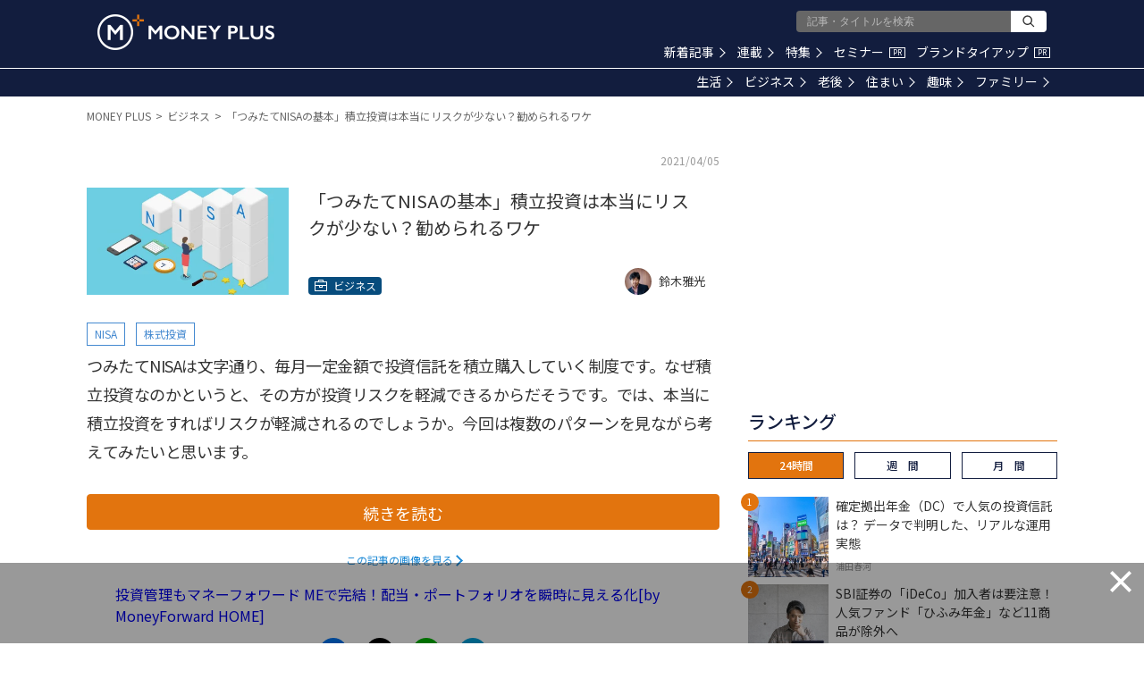

--- FILE ---
content_type: text/html; charset=utf-8
request_url: https://www.google.com/recaptcha/api2/aframe
body_size: 182
content:
<!DOCTYPE HTML><html><head><meta http-equiv="content-type" content="text/html; charset=UTF-8"></head><body><script nonce="vN_F_mGqfte_EeSXMeOv_w">/** Anti-fraud and anti-abuse applications only. See google.com/recaptcha */ try{var clients={'sodar':'https://pagead2.googlesyndication.com/pagead/sodar?'};window.addEventListener("message",function(a){try{if(a.source===window.parent){var b=JSON.parse(a.data);var c=clients[b['id']];if(c){var d=document.createElement('img');d.src=c+b['params']+'&rc='+(localStorage.getItem("rc::a")?sessionStorage.getItem("rc::b"):"");window.document.body.appendChild(d);sessionStorage.setItem("rc::e",parseInt(sessionStorage.getItem("rc::e")||0)+1);localStorage.setItem("rc::h",'1769860160820');}}}catch(b){}});window.parent.postMessage("_grecaptcha_ready", "*");}catch(b){}</script></body></html>

--- FILE ---
content_type: application/javascript;charset=UTF-8
request_url: https://jp.popin.cc/popin_discovery/recommend?mode=new&url=https%3A%2F%2Fmedia.moneyforward.com%2Farticles%2F6185%2Fsummary&alg=ltr&media=media.moneyforward.com&agency=popinag&device=pc&extra=mac&topn=50&ad=20&uid=900a1c4bb7b7d1a4a8e1769860152858&info=eyJ1c2VyX3RkX29zIjoiTWFjIiwidXNlcl90ZF9vc192ZXJzaW9uIjoiMTAuMTUuNyIsInVzZXJfdGRfYnJvd3NlciI6IkNocm9tZSIsInVzZXJfdGRfYnJvd3Nlcl92ZXJzaW9uIjoiMTMxLjAuMCIsInVzZXJfdGRfc2NyZWVuIjoiMTI4MHg3MjAiLCJ1c2VyX3RkX3ZpZXdwb3J0IjoiMTI4MHg3MjAiLCJ1c2VyX3RkX3VzZXJfYWdlbnQiOiJNb3ppbGxhLzUuMCAoTWFjaW50b3NoOyBJbnRlbCBNYWMgT1MgWCAxMF8xNV83KSBBcHBsZVdlYktpdC81MzcuMzYgKEtIVE1MLCBsaWtlIEdlY2tvKSBDaHJvbWUvMTMxLjAuMC4wIFNhZmFyaS81MzcuMzY7IENsYXVkZUJvdC8xLjA7ICtjbGF1ZGVib3RAYW50aHJvcGljLmNvbSkiLCJ1c2VyX3RkX3JlZmVycmVyIjoiIiwidXNlcl90ZF9wYXRoIjoiL2FydGljbGVzLzYxODUvc3VtbWFyeSIsInVzZXJfdGRfY2hhcnNldCI6InV0Zi04IiwidXNlcl90ZF9sYW5ndWFnZSI6ImVuLXVzQHBvc2l4IiwidXNlcl90ZF9jb2xvciI6IjI0LWJpdCIsInVzZXJfdGRfdGl0bGUiOiIlRTMlODAlOEMlRTMlODElQTQlRTMlODElQkYlRTMlODElOUYlRTMlODElQTZOSVNBJUUzJTgxJUFFJUU1JTlGJUJBJUU2JTlDJUFDJUUzJTgwJThEJUU3JUE5JThEJUU3JUFCJThCJUU2JThBJTk1JUU4JUIzJTg3JUUzJTgxJUFGJUU2JTlDJUFDJUU1JUJEJTkzJUUzJTgxJUFCJUUzJTgzJUFBJUUzJTgyJUI5JUUzJTgyJUFGJUUzJTgxJThDJUU1JUIwJTkxJUUzJTgxJUFBJUUzJTgxJTg0JUVGJUJDJTlGJUU1JThCJUE3JUUzJTgyJTgxJUUzJTgyJTg5JUUzJTgyJThDJUUzJTgyJThCJUUzJTgzJUFGJUUzJTgyJUIxJTIwJUUyJTgwJTkzJTIwTU9ORVklMjBQTFVTIiwidXNlcl90ZF91cmwiOiJodHRwczovL21lZGlhLm1vbmV5Zm9yd2FyZC5jb20vYXJ0aWNsZXMvNjE4NS9zdW1tYXJ5P2FmPXN1bW1hcnlfcmVsYXRlZF80IiwidXNlcl90ZF9wbGF0Zm9ybSI6IkxpbnV4IHg4Nl82NCIsInVzZXJfdGRfaG9zdCI6Im1lZGlhLm1vbmV5Zm9yd2FyZC5jb20iLCJ1c2VyX3RkX2RldmljZSI6InBjIiwidXNlcl9kZXZpY2UiOiJwYyIsInVzZXJfdGltZSI6MTc2OTg2MDE1Mjg4MSwiZnJ1aXRfYm94X3Bvc2l0aW9uIjoiIiwiZnJ1aXRfc3R5bGUiOiIifQ==&r_category=all&dsp=logicad&period=21600&recent=2&callback=popInRequestCallBack0
body_size: 67741
content:
popInRequestCallBack0({"author_name":null,"image":"","common_category":null,"image_url":null,"title":"","category":"","keyword":[],"url":"https://media.moneyforward.com/articles/6185/summary","pubdate":"","related":[],"hot":[{"url":"https://media.moneyforward.com/articles/10503","title":"確定拠出年金（DC）で人気の投資信託は？ データで判明した、リアルな運用実態 – MONEY PLUS","image":"bf4feb928dccee39af3f74e135b0fc67.jpg","pubdate":"000000000000000000","category":"ビジネス","common_category":["economy","business"],"image_url":"https://res.cloudinary.com/hya19ty1g/image/upload/w_1200,q_auto:good/v1/moneyplus/LIFE/20260126mp_ku1.jpg","img_chine_url":"bf4feb928dccee39af3f74e135b0fc67_160.jpg","task":"moneyforward_media_https_task","safe_text":true,"tag":"go_cluster","author_name":"浦田春河","score":8560},{"url":"https://media.moneyforward.com/articles/10501","title":"SBI証券の「iDeCo」加入者は要注意！ 人気ファンド「ひふみ年金」など11商品が除外へ – MONEY PLUS","image":"00cc081c728e5d3780ad78d3d3be0b50.jpg","pubdate":"000000000000000000","category":"ビジネス","common_category":["business","fashion"],"image_url":"https://res.cloudinary.com/hya19ty1g/image/upload/w_1200,q_auto:good/v1/moneyplus/LIFE/20260126mp_ny1.jpg","img_chine_url":"00cc081c728e5d3780ad78d3d3be0b50_160.jpg","task":"moneyforward_media_https_task","safe_text":true,"tag":"go_cluster","author_name":"山中 伸枝","score":3033},{"url":"https://media.moneyforward.com/articles/10502","title":"NISAで注意したほうがいい「投資信託」とは？ 意外と知らない運用会社の「破綻リスク」 – MONEY PLUS","image":"67db4c4a94bb2b2d64fc430104faf72b.jpg","pubdate":"000000000000000000","category":"ビジネス","common_category":["home","money"],"image_url":"https://res.cloudinary.com/hya19ty1g/image/upload/w_1200,q_auto:good/v1/moneyplus/LIFE/20260126mp_ms1.jpg","img_chine_url":"67db4c4a94bb2b2d64fc430104faf72b_160.jpg","task":"moneyforward_media_https_task","safe_text":false,"tag":"go_cluster","author_name":"鈴木雅光","score":1202},{"url":"https://media.moneyforward.com/articles/10507","title":"金・銀高騰は警告か？インフレ再燃下で見直される「コモディティ投資」の本質 – MONEY PLUS","image":"000c1395f8c4996cc67973c1b3f8e89e.jpg","pubdate":"000000000000000000","category":"ビジネス","common_category":["money","health"],"image_url":"https://res.cloudinary.com/hya19ty1g/image/upload/w_1200,q_auto:good/v1/moneyplus/WRITER/01/20260131-mitsui3.jpg","img_chine_url":"000c1395f8c4996cc67973c1b3f8e89e_160.jpg","task":"moneyforward_media_https_task","safe_text":true,"tag":"go_cluster","author_name":"三井 智映子","score":1159},{"url":"https://media.moneyforward.com/articles/10505","title":"「イオン」「ライフ」「ヤオコー」…食料品消費税ゼロ公約で注目、スーパー株の決算比較 – MONEY PLUS","image":"027fa782ebb4c8789ee743311c8db05f.jpg","pubdate":"000000000000000000","category":"ビジネス","common_category":["money","home"],"image_url":"https://res.cloudinary.com/hya19ty1g/image/upload/w_1200,q_auto:good/v1/moneyplus/LIFE/20260127mp_rf1.jpg","img_chine_url":"027fa782ebb4c8789ee743311c8db05f_160.jpg","task":"moneyforward_media_https_task","safe_text":true,"tag":"go_cluster","author_name":"藤川 里絵","score":747},{"url":"https://media.moneyforward.com/articles/9977","title":"「そろそろ買い場か」と考える投資家へ 株価急落のオリエンタルランド株は“夢の国”への逆張り投資となるか？ – MONEY PLUS","image":"ece1d831600d59a59c0ff50ffde65de2.jpg","pubdate":"000000000000000000","category":"ビジネス","common_category":["trip","sports"],"image_url":"https://res.cloudinary.com/hya19ty1g/image/upload/w_1200,q_auto:good/v1/moneyplus/LIFE/20250507mp_rf1.jpg","img_chine_url":"ece1d831600d59a59c0ff50ffde65de2_160.jpg","task":"moneyforward_media_https_task","safe_text":true,"tag":"go_cluster","author_name":"藤川 里絵","score":536},{"url":"https://media.moneyforward.com/articles/10388","title":"ローン残高は3,300万円 貯めたお金で繰上げ返済か運用か、45歳既婚女性の悩み – MONEY PLUS","image":"48e71d8f6ca8e939d7eb26556caf0983.jpg","pubdate":"000000000000000000","category":"住まい","common_category":["health","career"],"image_url":"https://res.cloudinary.com/hya19ty1g/image/upload/w_1200,q_auto:good/v1/moneyplus/WRITER/01/pixta_123693451_M.jpg","img_chine_url":"48e71d8f6ca8e939d7eb26556caf0983_160.jpg","task":"moneyforward_media_https_task","safe_text":true,"tag":"go_cluster","author_name":"飯田道子","score":339},{"url":"https://media.moneyforward.com/articles/10369","title":"「確定拠出年金」を老後資金と見なしていない人は多い？― 3万6,000人調査でわかったDCの現在地 – MONEY PLUS","image":"b4ec07d2fafbfb33a2e05dd54e794e3c.jpg","pubdate":"000000000000000000","category":"ビジネス","common_category":["digital","carbike"],"image_url":"https://res.cloudinary.com/hya19ty1g/image/upload/w_1200,q_auto:good/v1/moneyplus/LIFE/20251117mp_hu1.jpg","img_chine_url":"b4ec07d2fafbfb33a2e05dd54e794e3c_160.jpg","task":"moneyforward_media_https_task","safe_text":true,"tag":"go_cluster","author_name":"浦田春河","score":163},{"url":"https://media.moneyforward.com/articles/10491","title":"新NISAの「成長投資枠」にはどんな選択肢がある？ 個別株式やETF…「つみたて投資枠」にはないメリット – MONEY PLUS","image":"c8ba2af8611a03d79ed852416ed943b0.jpg","pubdate":"000000000000000000","category":"ビジネス","common_category":["digital","fashion"],"image_url":"https://res.cloudinary.com/hya19ty1g/image/upload/w_1200,q_auto:good/v1/moneyplus/LIFE/20260115mp_hi1.jpg","img_chine_url":"c8ba2af8611a03d79ed852416ed943b0_160.jpg","task":"moneyforward_media_https_task","safe_text":true,"tag":"go_cluster","author_name":"伊藤寛子","score":142},{"url":"https://media.moneyforward.com/articles/10504","title":"結局「手取り」はどうなる？ 税制改正「年収178万円の壁」と「防衛増税」が家計に与える影響 – MONEY PLUS","image":"c5478936eb38bd5f007c4a2c38f5b080.jpg","pubdate":"000000000000000000","category":"生活","common_category":["social","lifestyle"],"image_url":"https://res.cloudinary.com/hya19ty1g/image/upload/w_1200,q_auto:good/v1/moneyplus/LIFE/20260126mp_ty1.jpg","img_chine_url":"c5478936eb38bd5f007c4a2c38f5b080_160.jpg","task":"moneyforward_media_https_task","safe_text":true,"tag":"go_cluster","author_name":"頼藤太希","score":137},{"url":"https://media.moneyforward.com/articles/10500","title":"60代からの医療保険、手厚い保障は本当に必要？ – MONEY PLUS","image":"0f5ae4a054e991ba347b749de46af5ff.jpg","pubdate":"000000000000000000","category":"生活","common_category":["business","economy"],"image_url":"https://res.cloudinary.com/hya19ty1g/image/upload/w_1200,q_auto:good/v1/moneyplus/WRITER/01/pixta_44974340_M.jpg","img_chine_url":"0f5ae4a054e991ba347b749de46af5ff_160.jpg","task":"moneyforward_media_https_task","safe_text":false,"tag":"go_cluster","author_name":"寺田 紀代子","score":129},{"url":"https://media.moneyforward.com/articles/10431","title":"退職金・DB・DCの「手取り」を最大化する受け取り方とは？ 知っておきたい税金の仕組み – MONEY PLUS","image":"8a6611efe3dd7139e7e357ab6a1c8cc3.jpg","pubdate":"000000000000000000","category":"老後","common_category":["digital","fashion"],"image_url":"https://res.cloudinary.com/hya19ty1g/image/upload/w_1200,q_auto:good/v1/moneyplus/LIFE/20251226mp_ny1.jpg","img_chine_url":"8a6611efe3dd7139e7e357ab6a1c8cc3_160.jpg","task":"moneyforward_media_https_task","safe_text":true,"tag":"go_cluster","author_name":"山中 伸枝","score":123},{"url":"https://media.moneyforward.com/articles/10389","title":"“投資の神様”が狙う「次の日本株」はなに？ 過去の傾向と現状から徹底考察 – MONEY PLUS","image":"8bef9e39398b6a4f98d73f67b279624e.jpg","pubdate":"000000000000000000","category":"ビジネス","common_category":["digital","fashion"],"image_url":"https://res.cloudinary.com/hya19ty1g/image/upload/w_1200,q_auto:good/v1/moneyplus/LIFE/20251201mp_na1.jpg","img_chine_url":"8bef9e39398b6a4f98d73f67b279624e_160.jpg","task":"moneyforward_media_https_task","safe_text":true,"tag":"go_cluster","author_name":"新井奈央","score":111},{"url":"https://media.moneyforward.com/articles/10480","title":"オルカン超えのリターンも。好成績を収める5つの「アクティブファンド」 – MONEY PLUS","image":"113699d487cbbe098473f0c1763c16ef.jpg","pubdate":"000000000000000000","category":"ビジネス","common_category":["trip","sports"],"image_url":"https://res.cloudinary.com/hya19ty1g/image/upload/w_1200,q_auto:good/v1/moneyplus/LIFE/20260109mp_tz1.jpg","img_chine_url":"113699d487cbbe098473f0c1763c16ef_160.jpg","task":"moneyforward_media_https_task","safe_text":true,"tag":"go_cluster","author_name":"たけぞう","score":109},{"url":"https://media.moneyforward.com/articles/10390","title":"企業型確定拠出年金（企業型DC）、定年時に「損をしない」受け取り方とは？ – MONEY PLUS","image":"ec1b517e85b0fd37c06f20c848225d58.jpg","pubdate":"000000000000000000","category":"老後","common_category":["digital","fashion"],"image_url":"https://res.cloudinary.com/hya19ty1g/image/upload/w_1200,q_auto:good/v1/moneyplus/LIFE/20251201mp_ny1.jpg","img_chine_url":"ec1b517e85b0fd37c06f20c848225d58_160.jpg","task":"moneyforward_media_https_task","safe_text":true,"tag":"go_cluster","author_name":"山中 伸枝","score":101},{"url":"https://media.moneyforward.com/articles/8768","title":"クレジットカード会社から届く無料の保険案内、加入したほうが得？ そうともいえない理由 – MONEY PLUS","image":"cd11b28d21136441e3d69d8118ccf28f.jpg","pubdate":"000000000000000000","category":"生活","safe_text":true,"common_category":["money","career"],"image_url":"https://res.cloudinary.com/hya19ty1g/image/upload/w_1200,q_auto:good/v1/moneyplus/LIFE/20230711_hoken0.jpg","author_name":"寺田 紀代子","task":"moneyforward_media_https_task","score":100},{"url":"https://media.moneyforward.com/articles/10483","title":"復活する「こどもNISA」はジュニアNISAと何が違う？ 児童手当の積立で18年後にいくらになるか試算 – MONEY PLUS","image":"e7d818ba06aa3bcff3030b3f6541304e.jpg","pubdate":"000000000000000000","category":"ビジネス","common_category":["trip","sports"],"image_url":"https://res.cloudinary.com/hya19ty1g/image/upload/w_1200,q_auto:good/v1/moneyplus/LIFE/20260110mp_ny1.jpg","img_chine_url":"e7d818ba06aa3bcff3030b3f6541304e_160.jpg","task":"moneyforward_media_https_task","safe_text":true,"tag":"go_cluster","author_name":"山中 伸枝","score":93},{"url":"https://media.moneyforward.com/articles/10028","title":"楽天証券でiDeCoを利用している方は要注意！ 9本の投資信託が除外でどうなる？ – MONEY PLUS","image":"e113991519852f7339e48efacbf9e3af.jpg","pubdate":"000000000000000000","category":"ビジネス","common_category":["digital","fashion"],"image_url":"https://res.cloudinary.com/hya19ty1g/image/upload/w_1200,q_auto:good/v1/moneyplus/LIFE/20250519mp_ny1.jpg","img_chine_url":"e113991519852f7339e48efacbf9e3af_160.jpg","task":"moneyforward_media_https_task","safe_text":true,"tag":"go_cluster","author_name":"山中 伸枝","score":89},{"url":"https://media.moneyforward.com/articles/10399","title":"確定拠出年金3.6万人調査：運用満足度を高める要因とは？「長期継続」と「企業規模」から見る好調の背景 – MONEY PLUS","image":"cda13d72e35a62d33f51531c9c3ca7d9.jpg","pubdate":"000000000000000000","category":"ビジネス","common_category":["digital","fashion"],"image_url":"https://res.cloudinary.com/hya19ty1g/image/upload/w_1200,q_auto:good/v1/moneyplus/LIFE/20251208mp_hu1.jpg","img_chine_url":"cda13d72e35a62d33f51531c9c3ca7d9_160.jpg","task":"moneyforward_media_https_task","safe_text":true,"tag":"go_cluster","author_name":"浦田春河","score":86},{"url":"https://media.moneyforward.com/articles/10413","title":"iDeCoは利益がゼロでも税金はかかる？ 注意したい受取時の課税の仕組み – MONEY PLUS","image":"ef792d5b61f42536bb4cd8707bda9d4e.jpg","pubdate":"000000000000000000","category":"老後","common_category":["trip","sports"],"image_url":"https://res.cloudinary.com/hya19ty1g/image/upload/w_1200,q_auto:good/v1/moneyplus/LIFE/20251216mp_ny1.jpg","img_chine_url":"ef792d5b61f42536bb4cd8707bda9d4e_160.jpg","task":"moneyforward_media_https_task","safe_text":true,"tag":"go_cluster","author_name":"山中 伸枝","score":68},{"url":"https://media.moneyforward.com/articles/10438","title":"「国策に売りなし」2026年の主役株20テーマから5つを厳選！ 有望相場の本命を探る（前編） – MONEY PLUS","image":"6922499438eb449b63e805947f63c34d.jpg","pubdate":"000000000000000000","category":"ビジネス","common_category":["digital","fashion"],"image_url":"https://res.cloudinary.com/hya19ty1g/image/upload/w_1200,q_auto:good/v1/moneyplus/LIFE/20251230mp_na1.jpg","img_chine_url":"6922499438eb449b63e805947f63c34d_160.jpg","task":"moneyforward_media_https_task","safe_text":true,"tag":"go_cluster","author_name":"新井奈央","score":66},{"url":"https://media.moneyforward.com/articles/9200","title":"【新NISA】楽天証券でお得に投資をする方法まとめ – MONEY PLUS","image":"9fbec0231dd25a5add6a0c4f25a45718.jpg","pubdate":"000000000000000000","category":"ビジネス","safe_text":true,"common_category":["money","career"],"image_url":"https://res.cloudinary.com/hya19ty1g/image/upload/w_1200,q_auto:good/v1/moneyplus/LIFE/20240201mp_rakuten_1.jpg","author_name":"頼藤太希","task":"moneyforward_media_https_task","score":65},{"url":"https://media.moneyforward.com/articles/8581","title":"投資信託の信託報酬はどれくらいが安いといえる？コストが低いものを選ぶ方法をお金のプロが解説 – MONEY PLUS","image":"c09b6c8bafacc3d155acf83396cc423f.jpg","pubdate":"000000000000000000","category":"ビジネス","safe_text":true,"common_category":["money","home"],"image_url":"https://res.cloudinary.com/hya19ty1g/image/upload/w_1200,q_auto:good/v1/moneyplus/LIFE/20230419_tousin0.jpg","author_name":"頼藤太希","task":"moneyforward_media_https_task","score":56},{"url":"https://media.moneyforward.com/articles/10063","title":"信用情報に影響も…銀行口座の残高がマイナスになるのはどんなとき？ – MONEY PLUS","image":"ffc75570b8e211036c0de41f27c6a3c9.jpg","pubdate":"000000000000000000","category":"生活","common_category":["economy","business"],"image_url":"https://res.cloudinary.com/hya19ty1g/image/upload/w_1200,q_auto:good/v1/moneyplus/LIFE/20250609mp_kt1.jpg","img_chine_url":"ffc75570b8e211036c0de41f27c6a3c9_160.jpg","task":"moneyforward_media_https_task","safe_text":true,"tag":"go_cluster","author_name":"高山一惠","score":52},{"url":"https://media.moneyforward.com/articles/10485","title":"美容家電の「ヤーマン」と「Aiロボティクス」明暗分けた決算。株価低迷の元王者と最高益企業の決定的な差とは？ – MONEY PLUS","image":"a98f148f402c6f2b8710b22912a81a8d.jpg","pubdate":"000000000000000000","category":"ビジネス","common_category":["trip","sports"],"image_url":"https://res.cloudinary.com/hya19ty1g/image/upload/w_1200,q_auto:good/v1/moneyplus/LIFE/20260114mp_rf1.jpg","img_chine_url":"a98f148f402c6f2b8710b22912a81a8d_160.jpg","task":"moneyforward_media_https_task","safe_text":true,"tag":"go_cluster","author_name":"藤川 里絵","score":49},{"url":"https://media.moneyforward.com/articles/9231","title":"【NISAで一生モノ】株主優待と配当金も！ひと粒で2度おいしい3月の欲張り銘柄3選 – MONEY PLUS","image":"07d23896771e6c58b26be41e11f1d4fb.jpg","pubdate":"000000000000000000","category":"ビジネス","safe_text":true,"common_category":["money","career"],"image_url":"https://res.cloudinary.com/hya19ty1g/image/upload/w_1200,q_auto:good/v1/moneyplus/LIFE/20240227mp_yutai1.jpg","author_name":"ペリカン","task":"moneyforward_media_https_task","score":46},{"url":"https://media.moneyforward.com/articles/7105","title":"なぜ「固定費」の見直しが必要？効果が続く節約のコツ – MONEY PLUS","image":"3ee8b6157c438409efbfb57ccfb50d69.jpg","pubdate":"000000000000000000","category":"生活","safe_text":true,"common_category":["money","home"],"image_url":"https://res.cloudinary.com/hya19ty1g/image/upload/w_1200,q_auto:good/v1/moneyplus/LIFE/20220120_kotei1.jpg","author_name":"新井宏之","task":"moneyforward_media_https_task","score":46},{"url":"https://media.moneyforward.com/articles/10490","title":"割高論に振り回されない、2026年の「AI投資」最前線と日米AI銘柄・ETFの勝ち筋 – MONEY PLUS","image":"68b5a97eddc55294f892b1b9e21ba351.jpg","pubdate":"000000000000000000","category":"ビジネス","common_category":["health","education"],"image_url":"https://res.cloudinary.com/hya19ty1g/image/upload/w_1200,q_auto:good/v1/moneyplus/WRITER/01/20260118-mitsui1.jpg","img_chine_url":"68b5a97eddc55294f892b1b9e21ba351_160.jpg","task":"moneyforward_media_https_task","safe_text":true,"tag":"go_cluster","author_name":"三井 智映子","score":39},{"url":"https://media.moneyforward.com/articles/10495","title":"同じ給料なのになぜ差は開く？「1000万円貯まる人」と「貯蓄ゼロの人」の違い – MONEY PLUS","image":"5dbeb6052b8fdeed969d7249da4490af.jpg","pubdate":"000000000000000000","category":"生活","common_category":["money","career"],"image_url":"https://res.cloudinary.com/hya19ty1g/image/upload/w_1200,q_auto:good/v1/moneyplus/LIFE/20260120mp_mn1.jpg","img_chine_url":"5dbeb6052b8fdeed969d7249da4490af_160.jpg","task":"moneyforward_media_https_task","safe_text":true,"tag":"go_cluster","author_name":"西山美紀","score":39},{"url":"https://media.moneyforward.com/articles/10079","title":"Vポイント「1ポイント＝2マイル」!? ソラシドエアの破格レートが終了へ…まだ間に合う“延命術” – MONEY PLUS","image":"081a0e40dde64503766e3345b4cda0cd.jpg","pubdate":"000000000000000000","category":"生活","common_category":["digital","fashion"],"image_url":"https://res.cloudinary.com/hya19ty1g/image/upload/w_1200,q_auto:good/v1/moneyplus/LIFE/20250618mp_hh1.jpg","img_chine_url":"081a0e40dde64503766e3345b4cda0cd_160.jpg","task":"moneyforward_media_https_task","safe_text":true,"tag":"go_cluster","author_name":"ハイジ博士","score":38},{"url":"https://media.moneyforward.com/articles/10476","title":"金利が上昇している今、iDeCoで「定期預金」を選ぶのは“あり”？ – MONEY PLUS","image":"cbd6f1fe5e0f212bb03bd4128d62ff9f.jpg","pubdate":"000000000000000000","category":"ビジネス","common_category":["digital","fashion"],"image_url":"https://res.cloudinary.com/hya19ty1g/image/upload/w_1200,q_auto:good/v1/moneyplus/LIFE/20260107mp_km1.jpg","img_chine_url":"cbd6f1fe5e0f212bb03bd4128d62ff9f_160.jpg","task":"moneyforward_media_https_task","safe_text":true,"tag":"go_cluster","author_name":"松本 耕太郎","score":38},{"url":"https://media.moneyforward.com/articles/10472","title":"株価数倍の「スター銘柄」候補は？ 防衛・サイバー・半導体特需に潜む「2026年の主役」を探す（後編） – MONEY PLUS","image":"5212c0bb51277c4e28622dc861a6649a.jpg","pubdate":"000000000000000000","category":"ビジネス","common_category":["digital","fashion"],"image_url":"https://res.cloudinary.com/hya19ty1g/image/upload/w_1200,q_auto:good/v1/moneyplus/LIFE/20260105mp_na1.jpg","img_chine_url":"5212c0bb51277c4e28622dc861a6649a_160.jpg","task":"moneyforward_media_https_task","safe_text":true,"tag":"go_cluster","author_name":"新井奈央","score":37},{"url":"https://media.moneyforward.com/articles/10497","title":"月3万円分のポイントも狙える？ ポイ活で投資資金「約100万円」を作る方法 – MONEY PLUS","image":"8a53ed7f6bdf9f09d0209c268cf28e6a.jpg","pubdate":"000000000000000000","category":"生活","common_category":["money","digital"],"image_url":"https://res.cloudinary.com/hya19ty1g/image/upload/w_1200,q_auto:good/v1/moneyplus/LIFE/20260122mp_hh1.jpg","img_chine_url":"8a53ed7f6bdf9f09d0209c268cf28e6a_160.jpg","task":"moneyforward_media_https_task","safe_text":true,"tag":"go_cluster","author_name":"ハイジ博士","score":37},{"url":"https://media.moneyforward.com/articles/9204","title":"【新NISA】オルカン以外の選択肢は何がある？ 成長投資枠の使い道 – MONEY PLUS","image":"21cbccb38ab1218d479c5355f7e4b57a.jpg","pubdate":"000000000000000000","category":"ビジネス","safe_text":true,"common_category":["money","home"],"image_url":"https://res.cloudinary.com/hya19ty1g/image/upload/w_1200,q_auto:good/v1/moneyplus/LIFE/20240205mp_nisa.jpg","author_name":"山中 伸枝","task":"moneyforward_media_https_task","score":37},{"url":"https://media.moneyforward.com/articles/10434","title":"【NISAで一生モノ】株主優待と配当金も！ひと粒で2度おいしい2026年1月の欲張り銘柄3選 – MONEY PLUS","image":"80f5fff21384d9bc0bb438313cd8a353.jpg","pubdate":"000000000000000000","category":"ビジネス","common_category":["digital","fashion"],"image_url":"https://res.cloudinary.com/hya19ty1g/image/upload/w_1200,q_auto:good/v1/moneyplus/LIFE/20251226mp_pc1.jpg","img_chine_url":"80f5fff21384d9bc0bb438313cd8a353_160.jpg","task":"moneyforward_media_https_task","safe_text":true,"tag":"go_cluster","author_name":"ペリカン","score":35},{"url":"https://media.moneyforward.com/articles/10351","title":"株式市場が好調な今、利益確定しなくていい？ iDeCoで覚えておきたい「スイッチング」と「配分変更」の活用法 – MONEY PLUS","image":"fda70a408806af22818199fd8ad1363f.jpg","pubdate":"000000000000000000","category":"ビジネス","common_category":["digital","fashion"],"image_url":"https://res.cloudinary.com/hya19ty1g/image/upload/w_1200,q_auto:good/v1/moneyplus/LIFE/20251103mp_ny1.jpg","img_chine_url":"fda70a408806af22818199fd8ad1363f_160.jpg","task":"moneyforward_media_https_task","safe_text":true,"tag":"go_cluster","author_name":"山中 伸枝","score":33},{"url":"https://media.moneyforward.com/articles/8646","title":"「年金の繰り下げ」と「加給年金をもらう」どっちが得？ お金のプロが考える正解 – MONEY PLUS","image":"6b266fd42ea6511a56ead357f40d12d9.jpg","pubdate":"000000000000000000","category":"老後","safe_text":true,"common_category":["money","career"],"image_url":"https://res.cloudinary.com/hya19ty1g/image/upload/w_1200,q_auto:good/v1/moneyplus/LIFE/20230524_kurisage0.jpg","author_name":"頼藤太希","task":"moneyforward_media_https_task","score":33},{"url":"https://media.moneyforward.com/articles/10370","title":"30代にして資産1億越えを達成！「バリスタFIRE」後の住宅は賃貸の方が合理的？ – MONEY PLUS","image":"a104a8e00355aa000daa275ddb26da1c.jpg","pubdate":"000000000000000000","category":"住まい","common_category":["trip","sports"],"image_url":"https://res.cloudinary.com/hya19ty1g/image/upload/w_1200,q_auto:good/v1/moneyplus/WRITER/01/pixta_119079723_M.jpg","img_chine_url":"a104a8e00355aa000daa275ddb26da1c_160.jpg","task":"moneyforward_media_https_task","safe_text":true,"tag":"go_cluster","author_name":"秋山芳生","score":32},{"url":"https://media.moneyforward.com/articles/10106","title":"企業型DC×マッチング拠出とiDeCo、併用するならどちらが有利？ 迷わないための4つのポイント – MONEY PLUS","image":"77ef8a71f9ee3cde79cf2b1b01a07368.jpg","pubdate":"000000000000000000","category":"ビジネス","common_category":["digital","fashion"],"image_url":"https://res.cloudinary.com/hya19ty1g/image/upload/w_1200,q_auto:good/v1/moneyplus/LIFE/20250707mp_hi1.jpg","img_chine_url":"77ef8a71f9ee3cde79cf2b1b01a07368_160.jpg","task":"moneyforward_media_https_task","safe_text":true,"tag":"go_cluster","author_name":"伊藤寛子","score":31},{"url":"https://media.moneyforward.com/articles/10400","title":"「オルカン」一本で大丈夫？ オルカン投資家が考えるべき次の投資戦略 – MONEY PLUS","image":"316b8d3c6768e81f9f48aec493d58f7d.jpg","pubdate":"000000000000000000","category":"ビジネス","common_category":["trip","sports"],"image_url":"https://res.cloudinary.com/hya19ty1g/image/upload/w_1200,q_auto:good/v1/moneyplus/LIFE/20251208mp_km1.jpg","img_chine_url":"316b8d3c6768e81f9f48aec493d58f7d_160.jpg","task":"moneyforward_media_https_task","safe_text":true,"tag":"go_cluster","author_name":"松本 耕太郎","score":31},{"url":"https://media.moneyforward.com/articles/10380","title":"結局「年収の壁」はどう変わった？ 2025年改正での変更点まとめ – MONEY PLUS","image":"c64b5503454575734bdeff7b613abff3.jpg","pubdate":"000000000000000000","category":"生活","common_category":["trip","sports"],"image_url":"https://res.cloudinary.com/hya19ty1g/image/upload/w_1200,q_auto:good/v1/moneyplus/LIFE/20251126mp_ty1.jpg","img_chine_url":"c64b5503454575734bdeff7b613abff3_160.jpg","task":"moneyforward_media_https_task","safe_text":true,"tag":"go_cluster","author_name":"頼藤太希","score":31},{"url":"https://media.moneyforward.com/articles/10475","title":"2027年開始「こどもNISA」は全員やるべき？ 事前に知っておきたい注意点 – MONEY PLUS","image":"2c0289408a51b59b93c9d230afbb6648.jpg","pubdate":"000000000000000000","category":"生活","common_category":["digital","fashion"],"image_url":"https://res.cloudinary.com/hya19ty1g/image/upload/w_1200,q_auto:good/v1/moneyplus/LIFE/20260107mp_mn1.jpg","img_chine_url":"2c0289408a51b59b93c9d230afbb6648_160.jpg","task":"moneyforward_media_https_task","safe_text":true,"tag":"go_cluster","author_name":"西山美紀","score":30},{"url":"https://media.moneyforward.com/articles/7647","title":"4人家族「資産2850万円のうち現金は230万円」今ある現金以外は投信積立にしてよい？ – MONEY PLUS","image":"ec6efec83233eb232401ebf816d6dccb.jpg","pubdate":"000000000000000000","category":"生活","safe_text":true,"common_category":["money","home"],"image_url":"https://res.cloudinary.com/hya19ty1g/image/upload/w_1200,q_auto:good/v1/moneyplus/WRITER/01/m_plus_85073017.jpg","author_name":"秋山芳生","task":"moneyforward_media_https_task","score":29},{"url":"https://media.moneyforward.com/articles/3837","title":"大学病院の教授、本給は“公務員並み”でも年収2000万円超えのカラクリ – MONEY PLUS","image":"196b98c74eeb7c5b5ad3e6c1f8bfb748.jpg","pubdate":"000000000000000000","category":"キャリア","safe_text":false,"common_category":["career","money"],"image_url":"https://res.cloudinary.com/hya19ty1g/image/upload/w_1200,q_auto:good/v1/moneyplus/LIFE/20191031_isha1.jpg","author_name":"筒井冨美","task":"moneyforward_media_https_task","safe_image":true,"score":29},{"url":"https://media.moneyforward.com/articles/9591","title":"新NISAはオルカン1本？それとも投資信託を複数保有？どちらを選ぶべきか金融アナリストが解説 – MONEY PLUS","image":"690543118876106e7115d7573883301d.jpg","pubdate":"000000000000000000","category":"ビジネス","common_category":["health","career"],"image_url":"https://res.cloudinary.com/hya19ty1g/image/upload/w_1200,q_auto:good/v1/moneyplus/WRITER/01/m_plus_52964933.jpg","img_chine_url":"690543118876106e7115d7573883301d_160.jpg","task":"moneyforward_media_https_task","safe_text":true,"tag":"go_cluster","author_name":"三井 智映子","score":28},{"url":"https://media.moneyforward.com/articles/10368","title":"2027年の法改正で「iDeCo+」が大きく変わる！ 拠出可能額は企業型DC並に – MONEY PLUS","image":"3f7bd706eb708fd1bf09b104cf8b7eaa.jpg","pubdate":"000000000000000000","category":"老後","common_category":["digital","fashion"],"image_url":"https://res.cloudinary.com/hya19ty1g/image/upload/w_1200,q_auto:good/v1/moneyplus/LIFE/20251117mp_ny1.jpg","img_chine_url":"3f7bd706eb708fd1bf09b104cf8b7eaa_160.jpg","task":"moneyforward_media_https_task","safe_text":true,"tag":"go_cluster","author_name":"山中 伸枝","score":26},{"url":"https://media.moneyforward.com/articles/10329","title":"個人向け国債を解約するといくら戻ってきた？「変動10年」150万円中途換金リアルレポート – MONEY PLUS","image":"d0aecf667e1a63c1c3b7a438d6ae6329.jpg","pubdate":"000000000000000000","category":"生活","common_category":["digital","fashion"],"image_url":"https://res.cloudinary.com/hya19ty1g/image/upload/w_1200,q_auto:good/v1/moneyplus/LIFE/20251021mp_mn1.jpg","img_chine_url":"d0aecf667e1a63c1c3b7a438d6ae6329_160.jpg","task":"moneyforward_media_https_task","safe_text":true,"tag":"go_cluster","author_name":"西山美紀","score":26},{"url":"https://media.moneyforward.com/articles/10143","title":"60歳で迎える\"お宝個人年金保険\"、どう受け取るのが正解？ – MONEY PLUS","image":"639d0e2d34e52769c0b997b5e0613c4a.jpg","pubdate":"000000000000000000","category":"老後","common_category":["digital","fashion"],"image_url":"https://res.cloudinary.com/hya19ty1g/image/upload/w_1200,q_auto:good/v1/moneyplus/LIFE/20250728mp_ym1.jpg","img_chine_url":"639d0e2d34e52769c0b997b5e0613c4a_160.jpg","task":"moneyforward_media_https_task","safe_text":true,"tag":"go_cluster","author_name":"三原由紀","score":24},{"url":"https://media.moneyforward.com/articles/8602","title":"企業型確定拠出年金、はじめての運用商品選びで「元本確保型」を避けるべき2つの理由 – MONEY PLUS","image":"ad49fb3674fe3e510aed894caba2ec73.jpg","pubdate":"000000000000000000","category":"生活","safe_text":true,"common_category":["money","career"],"image_url":"https://res.cloudinary.com/hya19ty1g/image/upload/w_1200,q_auto:good/v1/moneyplus/LIFE/20230502_dc.jpg","author_name":"山中 伸枝","task":"moneyforward_media_https_task","score":24},{"url":"https://media.moneyforward.com/articles/10366","title":"「資生堂」「コーセー」決算後の株価は対照的、2社の違いはどこにあった？ – MONEY PLUS","image":"f241e8f03d8d26a45ecb73bdb771d047.jpg","pubdate":"000000000000000000","category":"ビジネス","common_category":["digital","fashion"],"image_url":"https://res.cloudinary.com/hya19ty1g/image/upload/w_1200,q_auto:good/v1/moneyplus/LIFE/20251112mp_ef1.jpg","img_chine_url":"f241e8f03d8d26a45ecb73bdb771d047_160.jpg","task":"moneyforward_media_https_task","safe_text":true,"tag":"go_cluster","author_name":"藤川 里絵","score":23}],"share":0,"pop":[],"ad":[],"ad_video":[],"ad_image":[],"ad_wave":[],"ad_vast_wave":[],"ad_reserved":[],"ad_reserved_video":[],"ad_reserved_image":[],"ad_reserved_wave":[],"recommend":[{"url":"https://media.moneyforward.com/articles/10503","title":"確定拠出年金（DC）で人気の投資信託は？ データで判明した、リアルな運用実態 – MONEY PLUS","image":"bf4feb928dccee39af3f74e135b0fc67.jpg","pubdate":"000000000000000000","category":"ビジネス","common_category":["economy","business"],"image_url":"https://res.cloudinary.com/hya19ty1g/image/upload/w_1200,q_auto:good/v1/moneyplus/LIFE/20260126mp_ku1.jpg","img_chine_url":"bf4feb928dccee39af3f74e135b0fc67_160.jpg","task":"moneyforward_media_https_task","safe_text":true,"tag":"go_cluster","author_name":"浦田春河","score":8588},{"url":"https://media.moneyforward.com/articles/10501","title":"SBI証券の「iDeCo」加入者は要注意！ 人気ファンド「ひふみ年金」など11商品が除外へ – MONEY PLUS","image":"00cc081c728e5d3780ad78d3d3be0b50.jpg","pubdate":"000000000000000000","category":"ビジネス","common_category":["business","fashion"],"image_url":"https://res.cloudinary.com/hya19ty1g/image/upload/w_1200,q_auto:good/v1/moneyplus/LIFE/20260126mp_ny1.jpg","img_chine_url":"00cc081c728e5d3780ad78d3d3be0b50_160.jpg","task":"moneyforward_media_https_task","safe_text":true,"tag":"go_cluster","author_name":"山中 伸枝","score":3040},{"url":"https://media.moneyforward.com/articles/10502","title":"NISAで注意したほうがいい「投資信託」とは？ 意外と知らない運用会社の「破綻リスク」 – MONEY PLUS","image":"67db4c4a94bb2b2d64fc430104faf72b.jpg","pubdate":"000000000000000000","category":"ビジネス","common_category":["home","money"],"image_url":"https://res.cloudinary.com/hya19ty1g/image/upload/w_1200,q_auto:good/v1/moneyplus/LIFE/20260126mp_ms1.jpg","img_chine_url":"67db4c4a94bb2b2d64fc430104faf72b_160.jpg","task":"moneyforward_media_https_task","safe_text":false,"tag":"go_cluster","author_name":"鈴木雅光","score":1202},{"url":"https://media.moneyforward.com/articles/10507","title":"金・銀高騰は警告か？インフレ再燃下で見直される「コモディティ投資」の本質 – MONEY PLUS","image":"000c1395f8c4996cc67973c1b3f8e89e.jpg","pubdate":"000000000000000000","category":"ビジネス","common_category":["money","health"],"image_url":"https://res.cloudinary.com/hya19ty1g/image/upload/w_1200,q_auto:good/v1/moneyplus/WRITER/01/20260131-mitsui3.jpg","img_chine_url":"000c1395f8c4996cc67973c1b3f8e89e_160.jpg","task":"moneyforward_media_https_task","safe_text":true,"tag":"go_cluster","author_name":"三井 智映子","score":1159},{"url":"https://media.moneyforward.com/articles/10505","title":"「イオン」「ライフ」「ヤオコー」…食料品消費税ゼロ公約で注目、スーパー株の決算比較 – MONEY PLUS","image":"027fa782ebb4c8789ee743311c8db05f.jpg","pubdate":"000000000000000000","category":"ビジネス","common_category":["money","home"],"image_url":"https://res.cloudinary.com/hya19ty1g/image/upload/w_1200,q_auto:good/v1/moneyplus/LIFE/20260127mp_rf1.jpg","img_chine_url":"027fa782ebb4c8789ee743311c8db05f_160.jpg","task":"moneyforward_media_https_task","safe_text":true,"tag":"go_cluster","author_name":"藤川 里絵","score":747},{"url":"https://media.moneyforward.com/articles/9977","title":"「そろそろ買い場か」と考える投資家へ 株価急落のオリエンタルランド株は“夢の国”への逆張り投資となるか？ – MONEY PLUS","image":"ece1d831600d59a59c0ff50ffde65de2.jpg","pubdate":"000000000000000000","category":"ビジネス","common_category":["trip","sports"],"image_url":"https://res.cloudinary.com/hya19ty1g/image/upload/w_1200,q_auto:good/v1/moneyplus/LIFE/20250507mp_rf1.jpg","img_chine_url":"ece1d831600d59a59c0ff50ffde65de2_160.jpg","task":"moneyforward_media_https_task","safe_text":true,"tag":"go_cluster","author_name":"藤川 里絵","score":536},{"url":"https://media.moneyforward.com/articles/10388","title":"ローン残高は3,300万円 貯めたお金で繰上げ返済か運用か、45歳既婚女性の悩み – MONEY PLUS","image":"48e71d8f6ca8e939d7eb26556caf0983.jpg","pubdate":"000000000000000000","category":"住まい","common_category":["health","career"],"image_url":"https://res.cloudinary.com/hya19ty1g/image/upload/w_1200,q_auto:good/v1/moneyplus/WRITER/01/pixta_123693451_M.jpg","img_chine_url":"48e71d8f6ca8e939d7eb26556caf0983_160.jpg","task":"moneyforward_media_https_task","safe_text":true,"tag":"go_cluster","author_name":"飯田道子","score":340},{"url":"https://media.moneyforward.com/articles/10369","title":"「確定拠出年金」を老後資金と見なしていない人は多い？― 3万6,000人調査でわかったDCの現在地 – MONEY PLUS","image":"b4ec07d2fafbfb33a2e05dd54e794e3c.jpg","pubdate":"000000000000000000","category":"ビジネス","common_category":["digital","carbike"],"image_url":"https://res.cloudinary.com/hya19ty1g/image/upload/w_1200,q_auto:good/v1/moneyplus/LIFE/20251117mp_hu1.jpg","img_chine_url":"b4ec07d2fafbfb33a2e05dd54e794e3c_160.jpg","task":"moneyforward_media_https_task","safe_text":true,"tag":"go_cluster","author_name":"浦田春河","score":163},{"url":"https://media.moneyforward.com/articles/10491","title":"新NISAの「成長投資枠」にはどんな選択肢がある？ 個別株式やETF…「つみたて投資枠」にはないメリット – MONEY PLUS","image":"c8ba2af8611a03d79ed852416ed943b0.jpg","pubdate":"000000000000000000","category":"ビジネス","common_category":["digital","fashion"],"image_url":"https://res.cloudinary.com/hya19ty1g/image/upload/w_1200,q_auto:good/v1/moneyplus/LIFE/20260115mp_hi1.jpg","img_chine_url":"c8ba2af8611a03d79ed852416ed943b0_160.jpg","task":"moneyforward_media_https_task","safe_text":true,"tag":"go_cluster","author_name":"伊藤寛子","score":143},{"url":"https://media.moneyforward.com/articles/10504","title":"結局「手取り」はどうなる？ 税制改正「年収178万円の壁」と「防衛増税」が家計に与える影響 – MONEY PLUS","image":"c5478936eb38bd5f007c4a2c38f5b080.jpg","pubdate":"000000000000000000","category":"生活","common_category":["social","lifestyle"],"image_url":"https://res.cloudinary.com/hya19ty1g/image/upload/w_1200,q_auto:good/v1/moneyplus/LIFE/20260126mp_ty1.jpg","img_chine_url":"c5478936eb38bd5f007c4a2c38f5b080_160.jpg","task":"moneyforward_media_https_task","safe_text":true,"tag":"go_cluster","author_name":"頼藤太希","score":137},{"url":"https://media.moneyforward.com/articles/10500","title":"60代からの医療保険、手厚い保障は本当に必要？ – MONEY PLUS","image":"0f5ae4a054e991ba347b749de46af5ff.jpg","pubdate":"000000000000000000","category":"生活","common_category":["business","economy"],"image_url":"https://res.cloudinary.com/hya19ty1g/image/upload/w_1200,q_auto:good/v1/moneyplus/WRITER/01/pixta_44974340_M.jpg","img_chine_url":"0f5ae4a054e991ba347b749de46af5ff_160.jpg","task":"moneyforward_media_https_task","safe_text":false,"tag":"go_cluster","author_name":"寺田 紀代子","score":131},{"url":"https://media.moneyforward.com/articles/10431","title":"退職金・DB・DCの「手取り」を最大化する受け取り方とは？ 知っておきたい税金の仕組み – MONEY PLUS","image":"8a6611efe3dd7139e7e357ab6a1c8cc3.jpg","pubdate":"000000000000000000","category":"老後","common_category":["digital","fashion"],"image_url":"https://res.cloudinary.com/hya19ty1g/image/upload/w_1200,q_auto:good/v1/moneyplus/LIFE/20251226mp_ny1.jpg","img_chine_url":"8a6611efe3dd7139e7e357ab6a1c8cc3_160.jpg","task":"moneyforward_media_https_task","safe_text":true,"tag":"go_cluster","author_name":"山中 伸枝","score":124},{"url":"https://media.moneyforward.com/articles/10389","title":"“投資の神様”が狙う「次の日本株」はなに？ 過去の傾向と現状から徹底考察 – MONEY PLUS","image":"8bef9e39398b6a4f98d73f67b279624e.jpg","pubdate":"000000000000000000","category":"ビジネス","common_category":["digital","fashion"],"image_url":"https://res.cloudinary.com/hya19ty1g/image/upload/w_1200,q_auto:good/v1/moneyplus/LIFE/20251201mp_na1.jpg","img_chine_url":"8bef9e39398b6a4f98d73f67b279624e_160.jpg","task":"moneyforward_media_https_task","safe_text":true,"tag":"go_cluster","author_name":"新井奈央","score":111},{"url":"https://media.moneyforward.com/articles/10480","title":"オルカン超えのリターンも。好成績を収める5つの「アクティブファンド」 – MONEY PLUS","image":"113699d487cbbe098473f0c1763c16ef.jpg","pubdate":"000000000000000000","category":"ビジネス","common_category":["trip","sports"],"image_url":"https://res.cloudinary.com/hya19ty1g/image/upload/w_1200,q_auto:good/v1/moneyplus/LIFE/20260109mp_tz1.jpg","img_chine_url":"113699d487cbbe098473f0c1763c16ef_160.jpg","task":"moneyforward_media_https_task","safe_text":true,"tag":"go_cluster","author_name":"たけぞう","score":109},{"url":"https://media.moneyforward.com/articles/10390","title":"企業型確定拠出年金（企業型DC）、定年時に「損をしない」受け取り方とは？ – MONEY PLUS","image":"ec1b517e85b0fd37c06f20c848225d58.jpg","pubdate":"000000000000000000","category":"老後","common_category":["digital","fashion"],"image_url":"https://res.cloudinary.com/hya19ty1g/image/upload/w_1200,q_auto:good/v1/moneyplus/LIFE/20251201mp_ny1.jpg","img_chine_url":"ec1b517e85b0fd37c06f20c848225d58_160.jpg","task":"moneyforward_media_https_task","safe_text":true,"tag":"go_cluster","author_name":"山中 伸枝","score":101},{"url":"https://media.moneyforward.com/articles/8768","title":"クレジットカード会社から届く無料の保険案内、加入したほうが得？ そうともいえない理由 – MONEY PLUS","image":"cd11b28d21136441e3d69d8118ccf28f.jpg","pubdate":"000000000000000000","category":"生活","safe_text":true,"common_category":["money","career"],"image_url":"https://res.cloudinary.com/hya19ty1g/image/upload/w_1200,q_auto:good/v1/moneyplus/LIFE/20230711_hoken0.jpg","author_name":"寺田 紀代子","task":"moneyforward_media_https_task","score":100},{"url":"https://media.moneyforward.com/articles/10483","title":"復活する「こどもNISA」はジュニアNISAと何が違う？ 児童手当の積立で18年後にいくらになるか試算 – MONEY PLUS","image":"e7d818ba06aa3bcff3030b3f6541304e.jpg","pubdate":"000000000000000000","category":"ビジネス","common_category":["trip","sports"],"image_url":"https://res.cloudinary.com/hya19ty1g/image/upload/w_1200,q_auto:good/v1/moneyplus/LIFE/20260110mp_ny1.jpg","img_chine_url":"e7d818ba06aa3bcff3030b3f6541304e_160.jpg","task":"moneyforward_media_https_task","safe_text":true,"tag":"go_cluster","author_name":"山中 伸枝","score":95},{"url":"https://media.moneyforward.com/articles/10028","title":"楽天証券でiDeCoを利用している方は要注意！ 9本の投資信託が除外でどうなる？ – MONEY PLUS","image":"e113991519852f7339e48efacbf9e3af.jpg","pubdate":"000000000000000000","category":"ビジネス","common_category":["digital","fashion"],"image_url":"https://res.cloudinary.com/hya19ty1g/image/upload/w_1200,q_auto:good/v1/moneyplus/LIFE/20250519mp_ny1.jpg","img_chine_url":"e113991519852f7339e48efacbf9e3af_160.jpg","task":"moneyforward_media_https_task","safe_text":true,"tag":"go_cluster","author_name":"山中 伸枝","score":89},{"url":"https://media.moneyforward.com/articles/10399","title":"確定拠出年金3.6万人調査：運用満足度を高める要因とは？「長期継続」と「企業規模」から見る好調の背景 – MONEY PLUS","image":"cda13d72e35a62d33f51531c9c3ca7d9.jpg","pubdate":"000000000000000000","category":"ビジネス","common_category":["digital","fashion"],"image_url":"https://res.cloudinary.com/hya19ty1g/image/upload/w_1200,q_auto:good/v1/moneyplus/LIFE/20251208mp_hu1.jpg","img_chine_url":"cda13d72e35a62d33f51531c9c3ca7d9_160.jpg","task":"moneyforward_media_https_task","safe_text":true,"tag":"go_cluster","author_name":"浦田春河","score":86},{"url":"https://media.moneyforward.com/articles/10413","title":"iDeCoは利益がゼロでも税金はかかる？ 注意したい受取時の課税の仕組み – MONEY PLUS","image":"ef792d5b61f42536bb4cd8707bda9d4e.jpg","pubdate":"000000000000000000","category":"老後","common_category":["trip","sports"],"image_url":"https://res.cloudinary.com/hya19ty1g/image/upload/w_1200,q_auto:good/v1/moneyplus/LIFE/20251216mp_ny1.jpg","img_chine_url":"ef792d5b61f42536bb4cd8707bda9d4e_160.jpg","task":"moneyforward_media_https_task","safe_text":true,"tag":"go_cluster","author_name":"山中 伸枝","score":68},{"url":"https://media.moneyforward.com/articles/10438","title":"「国策に売りなし」2026年の主役株20テーマから5つを厳選！ 有望相場の本命を探る（前編） – MONEY PLUS","image":"6922499438eb449b63e805947f63c34d.jpg","pubdate":"000000000000000000","category":"ビジネス","common_category":["digital","fashion"],"image_url":"https://res.cloudinary.com/hya19ty1g/image/upload/w_1200,q_auto:good/v1/moneyplus/LIFE/20251230mp_na1.jpg","img_chine_url":"6922499438eb449b63e805947f63c34d_160.jpg","task":"moneyforward_media_https_task","safe_text":true,"tag":"go_cluster","author_name":"新井奈央","score":66},{"url":"https://media.moneyforward.com/articles/9200","title":"【新NISA】楽天証券でお得に投資をする方法まとめ – MONEY PLUS","image":"9fbec0231dd25a5add6a0c4f25a45718.jpg","pubdate":"000000000000000000","category":"ビジネス","safe_text":true,"common_category":["money","career"],"image_url":"https://res.cloudinary.com/hya19ty1g/image/upload/w_1200,q_auto:good/v1/moneyplus/LIFE/20240201mp_rakuten_1.jpg","author_name":"頼藤太希","task":"moneyforward_media_https_task","score":65},{"url":"https://media.moneyforward.com/articles/8581","title":"投資信託の信託報酬はどれくらいが安いといえる？コストが低いものを選ぶ方法をお金のプロが解説 – MONEY PLUS","image":"c09b6c8bafacc3d155acf83396cc423f.jpg","pubdate":"000000000000000000","category":"ビジネス","safe_text":true,"common_category":["money","home"],"image_url":"https://res.cloudinary.com/hya19ty1g/image/upload/w_1200,q_auto:good/v1/moneyplus/LIFE/20230419_tousin0.jpg","author_name":"頼藤太希","task":"moneyforward_media_https_task","score":56},{"url":"https://media.moneyforward.com/articles/10063","title":"信用情報に影響も…銀行口座の残高がマイナスになるのはどんなとき？ – MONEY PLUS","image":"ffc75570b8e211036c0de41f27c6a3c9.jpg","pubdate":"000000000000000000","category":"生活","common_category":["economy","business"],"image_url":"https://res.cloudinary.com/hya19ty1g/image/upload/w_1200,q_auto:good/v1/moneyplus/LIFE/20250609mp_kt1.jpg","img_chine_url":"ffc75570b8e211036c0de41f27c6a3c9_160.jpg","task":"moneyforward_media_https_task","safe_text":true,"tag":"go_cluster","author_name":"高山一惠","score":52},{"url":"https://media.moneyforward.com/articles/10485","title":"美容家電の「ヤーマン」と「Aiロボティクス」明暗分けた決算。株価低迷の元王者と最高益企業の決定的な差とは？ – MONEY PLUS","image":"a98f148f402c6f2b8710b22912a81a8d.jpg","pubdate":"000000000000000000","category":"ビジネス","common_category":["trip","sports"],"image_url":"https://res.cloudinary.com/hya19ty1g/image/upload/w_1200,q_auto:good/v1/moneyplus/LIFE/20260114mp_rf1.jpg","img_chine_url":"a98f148f402c6f2b8710b22912a81a8d_160.jpg","task":"moneyforward_media_https_task","safe_text":true,"tag":"go_cluster","author_name":"藤川 里絵","score":49},{"url":"https://media.moneyforward.com/articles/9231","title":"【NISAで一生モノ】株主優待と配当金も！ひと粒で2度おいしい3月の欲張り銘柄3選 – MONEY PLUS","image":"07d23896771e6c58b26be41e11f1d4fb.jpg","pubdate":"000000000000000000","category":"ビジネス","safe_text":true,"common_category":["money","career"],"image_url":"https://res.cloudinary.com/hya19ty1g/image/upload/w_1200,q_auto:good/v1/moneyplus/LIFE/20240227mp_yutai1.jpg","author_name":"ペリカン","task":"moneyforward_media_https_task","score":46},{"url":"https://media.moneyforward.com/articles/7105","title":"なぜ「固定費」の見直しが必要？効果が続く節約のコツ – MONEY PLUS","image":"3ee8b6157c438409efbfb57ccfb50d69.jpg","pubdate":"000000000000000000","category":"生活","safe_text":true,"common_category":["money","home"],"image_url":"https://res.cloudinary.com/hya19ty1g/image/upload/w_1200,q_auto:good/v1/moneyplus/LIFE/20220120_kotei1.jpg","author_name":"新井宏之","task":"moneyforward_media_https_task","score":46},{"url":"https://media.moneyforward.com/articles/10490","title":"割高論に振り回されない、2026年の「AI投資」最前線と日米AI銘柄・ETFの勝ち筋 – MONEY PLUS","image":"68b5a97eddc55294f892b1b9e21ba351.jpg","pubdate":"000000000000000000","category":"ビジネス","common_category":["health","education"],"image_url":"https://res.cloudinary.com/hya19ty1g/image/upload/w_1200,q_auto:good/v1/moneyplus/WRITER/01/20260118-mitsui1.jpg","img_chine_url":"68b5a97eddc55294f892b1b9e21ba351_160.jpg","task":"moneyforward_media_https_task","safe_text":true,"tag":"go_cluster","author_name":"三井 智映子","score":39},{"url":"https://media.moneyforward.com/articles/10495","title":"同じ給料なのになぜ差は開く？「1000万円貯まる人」と「貯蓄ゼロの人」の違い – MONEY PLUS","image":"5dbeb6052b8fdeed969d7249da4490af.jpg","pubdate":"000000000000000000","category":"生活","common_category":["money","career"],"image_url":"https://res.cloudinary.com/hya19ty1g/image/upload/w_1200,q_auto:good/v1/moneyplus/LIFE/20260120mp_mn1.jpg","img_chine_url":"5dbeb6052b8fdeed969d7249da4490af_160.jpg","task":"moneyforward_media_https_task","safe_text":true,"tag":"go_cluster","author_name":"西山美紀","score":39},{"url":"https://media.moneyforward.com/articles/10079","title":"Vポイント「1ポイント＝2マイル」!? ソラシドエアの破格レートが終了へ…まだ間に合う“延命術” – MONEY PLUS","image":"081a0e40dde64503766e3345b4cda0cd.jpg","pubdate":"000000000000000000","category":"生活","common_category":["digital","fashion"],"image_url":"https://res.cloudinary.com/hya19ty1g/image/upload/w_1200,q_auto:good/v1/moneyplus/LIFE/20250618mp_hh1.jpg","img_chine_url":"081a0e40dde64503766e3345b4cda0cd_160.jpg","task":"moneyforward_media_https_task","safe_text":true,"tag":"go_cluster","author_name":"ハイジ博士","score":38},{"url":"https://media.moneyforward.com/articles/10476","title":"金利が上昇している今、iDeCoで「定期預金」を選ぶのは“あり”？ – MONEY PLUS","image":"cbd6f1fe5e0f212bb03bd4128d62ff9f.jpg","pubdate":"000000000000000000","category":"ビジネス","common_category":["digital","fashion"],"image_url":"https://res.cloudinary.com/hya19ty1g/image/upload/w_1200,q_auto:good/v1/moneyplus/LIFE/20260107mp_km1.jpg","img_chine_url":"cbd6f1fe5e0f212bb03bd4128d62ff9f_160.jpg","task":"moneyforward_media_https_task","safe_text":true,"tag":"go_cluster","author_name":"松本 耕太郎","score":38},{"url":"https://media.moneyforward.com/articles/10472","title":"株価数倍の「スター銘柄」候補は？ 防衛・サイバー・半導体特需に潜む「2026年の主役」を探す（後編） – MONEY PLUS","image":"5212c0bb51277c4e28622dc861a6649a.jpg","pubdate":"000000000000000000","category":"ビジネス","common_category":["digital","fashion"],"image_url":"https://res.cloudinary.com/hya19ty1g/image/upload/w_1200,q_auto:good/v1/moneyplus/LIFE/20260105mp_na1.jpg","img_chine_url":"5212c0bb51277c4e28622dc861a6649a_160.jpg","task":"moneyforward_media_https_task","safe_text":true,"tag":"go_cluster","author_name":"新井奈央","score":37},{"url":"https://media.moneyforward.com/articles/10497","title":"月3万円分のポイントも狙える？ ポイ活で投資資金「約100万円」を作る方法 – MONEY PLUS","image":"8a53ed7f6bdf9f09d0209c268cf28e6a.jpg","pubdate":"000000000000000000","category":"生活","common_category":["money","digital"],"image_url":"https://res.cloudinary.com/hya19ty1g/image/upload/w_1200,q_auto:good/v1/moneyplus/LIFE/20260122mp_hh1.jpg","img_chine_url":"8a53ed7f6bdf9f09d0209c268cf28e6a_160.jpg","task":"moneyforward_media_https_task","safe_text":true,"tag":"go_cluster","author_name":"ハイジ博士","score":37},{"url":"https://media.moneyforward.com/articles/9204","title":"【新NISA】オルカン以外の選択肢は何がある？ 成長投資枠の使い道 – MONEY PLUS","image":"21cbccb38ab1218d479c5355f7e4b57a.jpg","pubdate":"000000000000000000","category":"ビジネス","safe_text":true,"common_category":["money","home"],"image_url":"https://res.cloudinary.com/hya19ty1g/image/upload/w_1200,q_auto:good/v1/moneyplus/LIFE/20240205mp_nisa.jpg","author_name":"山中 伸枝","task":"moneyforward_media_https_task","score":37},{"url":"https://media.moneyforward.com/articles/10434","title":"【NISAで一生モノ】株主優待と配当金も！ひと粒で2度おいしい2026年1月の欲張り銘柄3選 – MONEY PLUS","image":"80f5fff21384d9bc0bb438313cd8a353.jpg","pubdate":"000000000000000000","category":"ビジネス","common_category":["digital","fashion"],"image_url":"https://res.cloudinary.com/hya19ty1g/image/upload/w_1200,q_auto:good/v1/moneyplus/LIFE/20251226mp_pc1.jpg","img_chine_url":"80f5fff21384d9bc0bb438313cd8a353_160.jpg","task":"moneyforward_media_https_task","safe_text":true,"tag":"go_cluster","author_name":"ペリカン","score":35},{"url":"https://media.moneyforward.com/articles/10351","title":"株式市場が好調な今、利益確定しなくていい？ iDeCoで覚えておきたい「スイッチング」と「配分変更」の活用法 – MONEY PLUS","image":"fda70a408806af22818199fd8ad1363f.jpg","pubdate":"000000000000000000","category":"ビジネス","common_category":["digital","fashion"],"image_url":"https://res.cloudinary.com/hya19ty1g/image/upload/w_1200,q_auto:good/v1/moneyplus/LIFE/20251103mp_ny1.jpg","img_chine_url":"fda70a408806af22818199fd8ad1363f_160.jpg","task":"moneyforward_media_https_task","safe_text":true,"tag":"go_cluster","author_name":"山中 伸枝","score":33},{"url":"https://media.moneyforward.com/articles/8646","title":"「年金の繰り下げ」と「加給年金をもらう」どっちが得？ お金のプロが考える正解 – MONEY PLUS","image":"6b266fd42ea6511a56ead357f40d12d9.jpg","pubdate":"000000000000000000","category":"老後","safe_text":true,"common_category":["money","career"],"image_url":"https://res.cloudinary.com/hya19ty1g/image/upload/w_1200,q_auto:good/v1/moneyplus/LIFE/20230524_kurisage0.jpg","author_name":"頼藤太希","task":"moneyforward_media_https_task","score":33},{"url":"https://media.moneyforward.com/articles/10370","title":"30代にして資産1億越えを達成！「バリスタFIRE」後の住宅は賃貸の方が合理的？ – MONEY PLUS","image":"a104a8e00355aa000daa275ddb26da1c.jpg","pubdate":"000000000000000000","category":"住まい","common_category":["trip","sports"],"image_url":"https://res.cloudinary.com/hya19ty1g/image/upload/w_1200,q_auto:good/v1/moneyplus/WRITER/01/pixta_119079723_M.jpg","img_chine_url":"a104a8e00355aa000daa275ddb26da1c_160.jpg","task":"moneyforward_media_https_task","safe_text":true,"tag":"go_cluster","author_name":"秋山芳生","score":32},{"url":"https://media.moneyforward.com/articles/10106","title":"企業型DC×マッチング拠出とiDeCo、併用するならどちらが有利？ 迷わないための4つのポイント – MONEY PLUS","image":"77ef8a71f9ee3cde79cf2b1b01a07368.jpg","pubdate":"000000000000000000","category":"ビジネス","common_category":["digital","fashion"],"image_url":"https://res.cloudinary.com/hya19ty1g/image/upload/w_1200,q_auto:good/v1/moneyplus/LIFE/20250707mp_hi1.jpg","img_chine_url":"77ef8a71f9ee3cde79cf2b1b01a07368_160.jpg","task":"moneyforward_media_https_task","safe_text":true,"tag":"go_cluster","author_name":"伊藤寛子","score":31},{"url":"https://media.moneyforward.com/articles/10400","title":"「オルカン」一本で大丈夫？ オルカン投資家が考えるべき次の投資戦略 – MONEY PLUS","image":"316b8d3c6768e81f9f48aec493d58f7d.jpg","pubdate":"000000000000000000","category":"ビジネス","common_category":["trip","sports"],"image_url":"https://res.cloudinary.com/hya19ty1g/image/upload/w_1200,q_auto:good/v1/moneyplus/LIFE/20251208mp_km1.jpg","img_chine_url":"316b8d3c6768e81f9f48aec493d58f7d_160.jpg","task":"moneyforward_media_https_task","safe_text":true,"tag":"go_cluster","author_name":"松本 耕太郎","score":31},{"url":"https://media.moneyforward.com/articles/10380","title":"結局「年収の壁」はどう変わった？ 2025年改正での変更点まとめ – MONEY PLUS","image":"c64b5503454575734bdeff7b613abff3.jpg","pubdate":"000000000000000000","category":"生活","common_category":["trip","sports"],"image_url":"https://res.cloudinary.com/hya19ty1g/image/upload/w_1200,q_auto:good/v1/moneyplus/LIFE/20251126mp_ty1.jpg","img_chine_url":"c64b5503454575734bdeff7b613abff3_160.jpg","task":"moneyforward_media_https_task","safe_text":true,"tag":"go_cluster","author_name":"頼藤太希","score":31},{"url":"https://media.moneyforward.com/articles/10475","title":"2027年開始「こどもNISA」は全員やるべき？ 事前に知っておきたい注意点 – MONEY PLUS","image":"2c0289408a51b59b93c9d230afbb6648.jpg","pubdate":"000000000000000000","category":"生活","common_category":["digital","fashion"],"image_url":"https://res.cloudinary.com/hya19ty1g/image/upload/w_1200,q_auto:good/v1/moneyplus/LIFE/20260107mp_mn1.jpg","img_chine_url":"2c0289408a51b59b93c9d230afbb6648_160.jpg","task":"moneyforward_media_https_task","safe_text":true,"tag":"go_cluster","author_name":"西山美紀","score":30},{"url":"https://media.moneyforward.com/articles/7647","title":"4人家族「資産2850万円のうち現金は230万円」今ある現金以外は投信積立にしてよい？ – MONEY PLUS","image":"ec6efec83233eb232401ebf816d6dccb.jpg","pubdate":"000000000000000000","category":"生活","safe_text":true,"common_category":["money","home"],"image_url":"https://res.cloudinary.com/hya19ty1g/image/upload/w_1200,q_auto:good/v1/moneyplus/WRITER/01/m_plus_85073017.jpg","author_name":"秋山芳生","task":"moneyforward_media_https_task","score":29},{"url":"https://media.moneyforward.com/articles/3837","title":"大学病院の教授、本給は“公務員並み”でも年収2000万円超えのカラクリ – MONEY PLUS","image":"196b98c74eeb7c5b5ad3e6c1f8bfb748.jpg","pubdate":"000000000000000000","category":"キャリア","safe_text":false,"common_category":["career","money"],"image_url":"https://res.cloudinary.com/hya19ty1g/image/upload/w_1200,q_auto:good/v1/moneyplus/LIFE/20191031_isha1.jpg","author_name":"筒井冨美","task":"moneyforward_media_https_task","safe_image":true,"score":29},{"url":"https://media.moneyforward.com/articles/9591","title":"新NISAはオルカン1本？それとも投資信託を複数保有？どちらを選ぶべきか金融アナリストが解説 – MONEY PLUS","image":"690543118876106e7115d7573883301d.jpg","pubdate":"000000000000000000","category":"ビジネス","common_category":["health","career"],"image_url":"https://res.cloudinary.com/hya19ty1g/image/upload/w_1200,q_auto:good/v1/moneyplus/WRITER/01/m_plus_52964933.jpg","img_chine_url":"690543118876106e7115d7573883301d_160.jpg","task":"moneyforward_media_https_task","safe_text":true,"tag":"go_cluster","author_name":"三井 智映子","score":28},{"url":"https://media.moneyforward.com/articles/10366","title":"「資生堂」「コーセー」決算後の株価は対照的、2社の違いはどこにあった？ – MONEY PLUS","image":"f241e8f03d8d26a45ecb73bdb771d047.jpg","pubdate":"000000000000000000","category":"ビジネス","common_category":["digital","fashion"],"image_url":"https://res.cloudinary.com/hya19ty1g/image/upload/w_1200,q_auto:good/v1/moneyplus/LIFE/20251112mp_ef1.jpg","img_chine_url":"f241e8f03d8d26a45ecb73bdb771d047_160.jpg","task":"moneyforward_media_https_task","safe_text":true,"tag":"go_cluster","author_name":"藤川 里絵","score":27},{"url":"https://media.moneyforward.com/articles/10368","title":"2027年の法改正で「iDeCo+」が大きく変わる！ 拠出可能額は企業型DC並に – MONEY PLUS","image":"3f7bd706eb708fd1bf09b104cf8b7eaa.jpg","pubdate":"000000000000000000","category":"老後","common_category":["digital","fashion"],"image_url":"https://res.cloudinary.com/hya19ty1g/image/upload/w_1200,q_auto:good/v1/moneyplus/LIFE/20251117mp_ny1.jpg","img_chine_url":"3f7bd706eb708fd1bf09b104cf8b7eaa_160.jpg","task":"moneyforward_media_https_task","safe_text":true,"tag":"go_cluster","author_name":"山中 伸枝","score":26},{"url":"https://media.moneyforward.com/articles/10329","title":"個人向け国債を解約するといくら戻ってきた？「変動10年」150万円中途換金リアルレポート – MONEY PLUS","image":"d0aecf667e1a63c1c3b7a438d6ae6329.jpg","pubdate":"000000000000000000","category":"生活","common_category":["digital","fashion"],"image_url":"https://res.cloudinary.com/hya19ty1g/image/upload/w_1200,q_auto:good/v1/moneyplus/LIFE/20251021mp_mn1.jpg","img_chine_url":"d0aecf667e1a63c1c3b7a438d6ae6329_160.jpg","task":"moneyforward_media_https_task","safe_text":true,"tag":"go_cluster","author_name":"西山美紀","score":26},{"url":"https://media.moneyforward.com/articles/10143","title":"60歳で迎える\"お宝個人年金保険\"、どう受け取るのが正解？ – MONEY PLUS","image":"639d0e2d34e52769c0b997b5e0613c4a.jpg","pubdate":"000000000000000000","category":"老後","common_category":["digital","fashion"],"image_url":"https://res.cloudinary.com/hya19ty1g/image/upload/w_1200,q_auto:good/v1/moneyplus/LIFE/20250728mp_ym1.jpg","img_chine_url":"639d0e2d34e52769c0b997b5e0613c4a_160.jpg","task":"moneyforward_media_https_task","safe_text":true,"tag":"go_cluster","author_name":"三原由紀","score":24},{"url":"https://media.moneyforward.com/articles/8602","title":"企業型確定拠出年金、はじめての運用商品選びで「元本確保型」を避けるべき2つの理由 – MONEY PLUS","image":"ad49fb3674fe3e510aed894caba2ec73.jpg","pubdate":"000000000000000000","category":"生活","safe_text":true,"common_category":["money","career"],"image_url":"https://res.cloudinary.com/hya19ty1g/image/upload/w_1200,q_auto:good/v1/moneyplus/LIFE/20230502_dc.jpg","author_name":"山中 伸枝","task":"moneyforward_media_https_task","score":24}],"cookie":[],"cf":[],"e_ranking":[{"rt50":"1461","rt60":"2538","rt30":"1112","rt40":"988","rt90":"2512","rt70":"2577","rt0":"0","rt80":"2923","0":"-389","100":"3","rt100":"293","rt10":"270","rt20":"671","90":"31","80":"41","70":"44","60":"51","50":"35","time":"15324","40":"30","30":"49","updated":"1769850856363","20":"51","10":"54","url":"https://media.moneyforward.com/articles/10507","pv":172,"score":8175.526992287918,"title":"金・銀高騰は警告か？インフレ再燃下で見直される「コモディティ投資」の本質 – MONEY PLUS","image":"000c1395f8c4996cc67973c1b3f8e89e.jpg"},{"rt50":"21941","rt60":"28307","rt30":"14324","rt40":"17038","rt90":"19181","rt70":"29882","rt0":"0","rt80":"28159","0":"-6536","100":"94","rt10":"3501","rt100":"5245","rt20":"8564","90":"344","80":"596","70":"720","60":"789","50":"726","time":"176128","40":"700","updated":"1769853432867","30":"855","20":"822","10":"890","url":"https://media.moneyforward.com/articles/10502","pv":137,"score":6310.677784577723,"title":"NISAで注意したほうがいい「投資信託」とは？ 意外と知らない運用会社の「破綻リスク」 – MONEY PLUS","image":"67db4c4a94bb2b2d64fc430104faf72b.jpg"},{"rt50":"168846","rt60":"243863","rt30":"73541","rt40":"115861","rt90":"179333","rt70":"376464","rt0":"0","rt80":"348550","0":"-35859","100":"465","rt10":"14712","rt100":"32941","rt20":"44395","90":"2301","80":"4931","70":"6276","60":"5111","50":"4204","time":"1595592","40":"3552","30":"3115","updated":"1769847435694","20":"3049","10":"2855","url":"https://media.moneyforward.com/articles/9977","pv":32,"score":1721.685490392928,"title":"「そろそろ買い場か」と考える投資家へ 株価急落のオリエンタルランド株は“夢の国”への逆張り投資となるか？ – MONEY PLUS","image":"ece1d831600d59a59c0ff50ffde65de2.jpg"},{"rt50":"58464","rt60":"100127","rt30":"27669","rt40":"41272","rt90":"63723","rt70":"139806","rt0":"0","rt80":"119993","0":"-20427","100":"308","rt100":"16136","rt10":"7630","rt20":"18520","90":"1334","80":"2853","70":"3548","60":"2926","time":"592180","50":"2078","40":"1868","30":"1723","updated":"1769844317429","20":"1867","10":"1922","url":"https://media.moneyforward.com/articles/10388","pv":23,"score":1227.173348998874,"title":"ローン残高は3,300万円 貯めたお金で繰上げ返済か運用か、45歳既婚女性の悩み – MONEY PLUS","image":"48e71d8f6ca8e939d7eb26556caf0983.jpg"},{"rt50":"68983","rt60":"86754","rt30":"31075","rt40":"47877","rt90":"170849","rt70":"115742","rt80":"179075","rt0":"0","0":"-21676","100":"536","rt100":"31119","rt10":"6831","rt20":"18603","90":"2915","80":"3499","70":"2588","60":"2297","50":"2238","time":"755896","40":"2044","updated":"1769856374946","30":"1862","20":"1881","10":"1816","url":"https://media.moneyforward.com/articles/9139","pv":16,"score":900.6458756228086,"title":"「受け取り」を工夫しないと損をする可能性も…新NISAとiDeCoの出口戦略 – MONEY PLUS","image":"806938087b09af6d5b82074f163661ec.jpg"},{"rt50":"166735","rt60":"242909","rt30":"66450","rt40":"106712","rt90":"290005","rt70":"303728","rt0":"0","rt80":"393936","0":"-40120","100":"701","rt10":"15501","rt100":"51545","rt20":"40455","90":"3923","80":"6085","70":"5739","60":"5464","time":"1677090","50":"4553","40":"3730","30":"3206","updated":"1769851152326","20":"3290","10":"3429","url":"https://media.moneyforward.com/articles/10390","pv":15,"score":827.265702891326,"title":"企業型確定拠出年金（企業型DC）、定年時に「損をしない」受け取り方とは？ – MONEY PLUS","image":"ec1b517e85b0fd37c06f20c848225d58.jpg"},{"rt50":"17416","rt60":"22391","rt30":"10693","rt40":"13958","rt90":"18966","rt70":"26493","rt0":"0","rt80":"27013","0":"-4174","100":"57","rt10":"1771","rt100":"3859","rt20":"5920","90":"255","80":"406","70":"465","60":"476","time":"148337","50":"467","40":"504","30":"551","updated":"1769844851174","20":"535","10":"458","url":"https://media.moneyforward.com/articles/10369","pv":16,"score":757.2975563009104,"title":"「確定拠出年金」を老後資金と見なしていない人は多い？― 3万6,000人調査でわかったDCの現在地 – MONEY PLUS","image":"b4ec07d2fafbfb33a2e05dd54e794e3c.jpg"},{"rt50":"57752","rt60":"79253","rt30":"26233","rt40":"44541","rt90":"101680","rt70":"92898","rt80":"114180","rt0":"0","0":"-15134","100":"360","rt100":"25700","rt10":"4187","rt20":"11339","90":"1670","80":"2101","70":"2007","60":"2028","50":"1765","time":"557439","40":"1708","updated":"1769851633021","30":"1408","20":"1050","10":"1037","url":"https://media.moneyforward.com/articles/10143","pv":12,"score":671.3862825426193,"title":"60歳で迎える\"お宝個人年金保険\"、どう受け取るのが正解？ – MONEY PLUS","image":"639d0e2d34e52769c0b997b5e0613c4a.jpg"},{"rt50":"6761","rt60":"9246","rt30":"2761","rt40":"4035","rt90":"5637","rt70":"11257","rt80":"9427","rt0":"0","0":"-1732","100":"20","rt100":"1201","rt10":"736","rt20":"1840","90":"94","80":"183","70":"261","60":"248","time":"52893","50":"226","40":"171","30":"164","updated":"1769855772642","20":"184","10":"181","url":"https://media.moneyforward.com/articles/10399","pv":13,"score":651.5011547344111,"title":"確定拠出年金3.6万人調査：運用満足度を高める要因とは？「長期継続」と「企業規模」から見る好調の背景 – MONEY PLUS","image":"cda13d72e35a62d33f51531c9c3ca7d9.jpg"}],"time":1769860156,"logid":"394bebbc-2d0e-43a4-9ea0-b7e1047b883d","alg":"ltr","safe_image":null,"safe_text":null,"identity":null,"ip":"18.225.32.63","comment_like":[],"comment_comments":[],"article_wave":[],"cdata":"e30=","dmf":"m","fraud_control":false});

--- FILE ---
content_type: application/javascript; charset=utf-8
request_url: https://fundingchoicesmessages.google.com/f/AGSKWxUYMYaiRyrEuOF03HLYW2qJkgeBtuAuy5MxLwmDSDELJyQXhEM6914kQIvym391NJe0mduy8nVu2fcP5UWfPwwUXuH5aL8QRmcQXOQWG2YRtKPkyXi5k-MhIi_QoI58w0FZ5r79Z5oYnvKet0kWrOsQFoGg58Y--WQRb0UuAIHaH-2gQrxfZcnPZh40/_/adicon__ads_partner._fixed_ad./adskyscraper./nativeads-
body_size: -1286
content:
window['dda9e27e-507a-460e-a6d7-38386af6e658'] = true;

--- FILE ---
content_type: application/javascript;charset=UTF-8
request_url: https://jp.popin.cc/popin_discovery/recommend?mode=new&url=https%3A%2F%2Fmedia.moneyforward.com%2Farticles%2F6185&alg=ltr&media=media.moneyforward.com&agency=popinag&device=pc&extra=mac&topn=50&ad=20&uid=900a1c4bb7b7d1a4a8e1769860152858&info=eyJ1c2VyX3RkX29zIjoiTWFjIiwidXNlcl90ZF9vc192ZXJzaW9uIjoiMTAuMTUuNyIsInVzZXJfdGRfYnJvd3NlciI6IkNocm9tZSIsInVzZXJfdGRfYnJvd3Nlcl92ZXJzaW9uIjoiMTMxLjAuMCIsInVzZXJfdGRfc2NyZWVuIjoiMTI4MHg3MjAiLCJ1c2VyX3RkX3ZpZXdwb3J0IjoiMTI4MHg3MjAiLCJ1c2VyX3RkX3VzZXJfYWdlbnQiOiJNb3ppbGxhLzUuMCAoTWFjaW50b3NoOyBJbnRlbCBNYWMgT1MgWCAxMF8xNV83KSBBcHBsZVdlYktpdC81MzcuMzYgKEtIVE1MLCBsaWtlIEdlY2tvKSBDaHJvbWUvMTMxLjAuMC4wIFNhZmFyaS81MzcuMzY7IENsYXVkZUJvdC8xLjA7ICtjbGF1ZGVib3RAYW50aHJvcGljLmNvbSkiLCJ1c2VyX3RkX3JlZmVycmVyIjoiIiwidXNlcl90ZF9wYXRoIjoiL2FydGljbGVzLzYxODUvc3VtbWFyeSIsInVzZXJfdGRfY2hhcnNldCI6InV0Zi04IiwidXNlcl90ZF9sYW5ndWFnZSI6ImVuLXVzQHBvc2l4IiwidXNlcl90ZF9jb2xvciI6IjI0LWJpdCIsInVzZXJfdGRfdGl0bGUiOiIlRTMlODAlOEMlRTMlODElQTQlRTMlODElQkYlRTMlODElOUYlRTMlODElQTZOSVNBJUUzJTgxJUFFJUU1JTlGJUJBJUU2JTlDJUFDJUUzJTgwJThEJUU3JUE5JThEJUU3JUFCJThCJUU2JThBJTk1JUU4JUIzJTg3JUUzJTgxJUFGJUU2JTlDJUFDJUU1JUJEJTkzJUUzJTgxJUFCJUUzJTgzJUFBJUUzJTgyJUI5JUUzJTgyJUFGJUUzJTgxJThDJUU1JUIwJTkxJUUzJTgxJUFBJUUzJTgxJTg0JUVGJUJDJTlGJUU1JThCJUE3JUUzJTgyJTgxJUUzJTgyJTg5JUUzJTgyJThDJUUzJTgyJThCJUUzJTgzJUFGJUUzJTgyJUIxJTIwJUUyJTgwJTkzJTIwTU9ORVklMjBQTFVTIiwidXNlcl90ZF91cmwiOiJodHRwczovL21lZGlhLm1vbmV5Zm9yd2FyZC5jb20vYXJ0aWNsZXMvNjE4NS9zdW1tYXJ5P2FmPXN1bW1hcnlfcmVsYXRlZF80IiwidXNlcl90ZF9wbGF0Zm9ybSI6IkxpbnV4IHg4Nl82NCIsInVzZXJfdGRfaG9zdCI6Im1lZGlhLm1vbmV5Zm9yd2FyZC5jb20iLCJ1c2VyX3RkX2RldmljZSI6InBjIiwidXNlcl9kZXZpY2UiOiJwYyIsInVzZXJfdGltZSI6MTc2OTg2MDE1Mjg4MSwiZnJ1aXRfYm94X3Bvc2l0aW9uIjoiIiwiZnJ1aXRfc3R5bGUiOiIifQ==&r_category=all&dsp=logicad&period=21600&recent=2&callback=popInRequestCallBack4
body_size: 63666
content:
popInRequestCallBack4({"author_name":"鈴木雅光","image":"1608b900ee0793bcacb8e6688cc06e2e.jpg","common_category":["money","home"],"image_url":"https://res.cloudinary.com/hya19ty1g/image/upload/w_1200,q_auto:good/v1/moneyplus/LIFE/20210402_nisa.jpg","title":"「つみたてNISAの基本」積立投資は本当にリスクが少ない？勧められるワケ – MONEY PLUS","category":"キャリア","keyword":[],"url":"https://media.moneyforward.com/articles/6185","pubdate":"000000000000000000","related":[],"hot":[{"url":"https://media.moneyforward.com/articles/3837","title":"大学病院の教授、本給は“公務員並み”でも年収2000万円超えのカラクリ – MONEY PLUS","image":"196b98c74eeb7c5b5ad3e6c1f8bfb748.jpg","pubdate":"000000000000000000","category":"キャリア","safe_text":false,"common_category":["career","money"],"image_url":"https://res.cloudinary.com/hya19ty1g/image/upload/w_1200,q_auto:good/v1/moneyplus/LIFE/20191031_isha1.jpg","author_name":"筒井冨美","task":"moneyforward_media_https_task","safe_image":true,"score":39},{"url":"https://media.moneyforward.com/articles/3959","title":"フリーターから投資で利益35億円、テスタ氏が培った「デイトレードの勝ち筋」 – MONEY PLUS","image":"3a9cefa64c57b4f62194bfddc286d943.jpg","pubdate":"000000000000000000","category":"キャリア","safe_text":true,"common_category":["money","career"],"image_url":"https://res.cloudinary.com/hya19ty1g/image/upload/w_1200,q_auto:good/v1/moneyplus/LIFE/20191111_tesuta-1.jpg","author_name":"MONEY PLUS編集部","task":"moneyforward_media_https_task","safe_image":true,"score":18},{"url":"https://media.moneyforward.com/articles/5459","title":"勝間和代「“高配当”が期待できる、オススメの投資法とは？」 – MONEY PLUS","image":"859d58c0b1ef749822aeaccf01e77814.jpg","pubdate":"000000000000000000","category":"キャリア","safe_text":true,"common_category":["money","career"],"image_url":"https://res.cloudinary.com/hya19ty1g/image/upload/w_1200,q_auto:good/v1/moneyplus/LIFE/20201012_tousi_eyechatch2.jpg","author_name":"MONEY PLUS編集部","task":"moneyforward_media_https_task","safe_image":true,"score":16},{"url":"https://media.moneyforward.com/articles/5315","title":"ひろゆき「２つの“おいしい制度”も知らず、投資などするな」 – MONEY PLUS","image":"fa0ba63a1bb11e14a5b6471e165efb88.jpg","pubdate":"000000000000000000","category":"キャリア","safe_text":true,"common_category":["money","home"],"image_url":"https://res.cloudinary.com/hya19ty1g/image/upload/w_1200,q_auto:good/v1/moneyplus/LIFE/20200914_hiroyuki.jpg","author_name":"MONEY PLUS編集部","task":"moneyforward_media_https_task","score":15},{"url":"https://media.moneyforward.com/articles/6091","title":"1億円貯めれば可能？流行りのFIRE（経済的自立早期リタイア）術を実現する技術とは – MONEY PLUS","image":"416c386f59e68036ca9301353ae54db0.jpg","pubdate":"000000000000000000","category":"キャリア","safe_text":true,"common_category":["money","entertainment"],"image_url":"https://res.cloudinary.com/hya19ty1g/image/upload/w_1200,q_auto:good/v1/moneyplus/NEWS/20210304_FIRE-6.jpg","author_name":"小林虹彦","task":"moneyforward_media_https_task","safe_image":true,"score":14},{"url":"https://media.moneyforward.com/articles/3960","title":"利益35億円突破、勝ち続ける個人投資家の「損切り」と「買い増し」のルール – MONEY PLUS","image":"5c53092e4924a39962135a199b6443f7.jpg","pubdate":"000000000000000000","category":"キャリア","safe_text":true,"common_category":["money","career"],"image_url":"https://res.cloudinary.com/hya19ty1g/image/upload/w_1200,q_auto:good/v1/moneyplus/LIFE/20191111_tesuta-2.jpg","author_name":"MONEY PLUS編集部","task":"moneyforward_media_https_task","safe_image":true,"score":13},{"url":"https://media.moneyforward.com/articles/3658","title":"2年で台数11倍､｢ノッポなタクシー｣が急に普及し始めたワケ – MONEY PLUS","image":"7c75ff36aadb1fc93e1eac2a0f9700dd.jpg","pubdate":"000000000000000000","category":"キャリア","safe_text":true,"common_category":["money","digital"],"image_url":"https://res.cloudinary.com/hya19ty1g/image/upload/w_1200,q_auto:good/v1/moneyplus/NEWS/20190930-taxi-title.jpg","author_name":"伊藤歩","task":"moneyforward_media_https_task","score":12},{"url":"https://media.moneyforward.com/articles/3368","title":"企業型確定拠出年金、転職で損する場合も？損失を防ぐ手立てはあるのか – MONEY PLUS","image":"5c9f84a6a7045c6d89a58d08d87b6709.jpg","pubdate":"000000000000000000","category":"キャリア","safe_text":true,"common_category":["money","career"],"image_url":"https://res.cloudinary.com/hya19ty1g/image/upload/w_1200,q_auto:good/v1/moneyplus/LIFE/20190830_401k.jpg","author_name":"頼藤太希","task":"moneyforward_media_https_task","score":9},{"url":"https://media.moneyforward.com/articles/5519","title":"勝間和代「マイホームで得する人、賃貸で得する人」 – MONEY PLUS","image":"37f29d96f0134332bc8ff7126bb23559.jpg","pubdate":"000000000000000000","category":"キャリア","safe_text":true,"common_category":["home","money"],"image_url":"https://res.cloudinary.com/hya19ty1g/image/upload/w_1200,q_auto:good/v1/moneyplus/LIFE/20201023_katsumasan2.jpg","author_name":"MONEY PLUS編集部","task":"moneyforward_media_https_task","safe_image":true,"score":8},{"url":"https://media.moneyforward.com/articles/4850","title":"資産100倍超を実現、20代の兼業投資家「ラテまっちゃ」さんの小型株トレード法 – MONEY PLUS","image":"654a8ace8029a1031755347776b3ff8e.jpg","pubdate":"202005270000000000","category":"キャリア","safe_text":true,"common_category":["money","career"],"image_url":"https://res.cloudinary.com/hya19ty1g/image/upload/w_1200,q_auto:good/v1/moneyplus/LIFE/20200527_rate.jpg","task":"moneyforward_media_https_task","score":8},{"url":"https://media.moneyforward.com/articles/3270","title":"｢文教堂｣と｢丸善｣､老舗書店の明暗を分けたのは？ – MONEY PLUS","image":"394c64e8f29718e790ccdce06d78f9e5.jpg","pubdate":"201907090000000000","category":"キャリア","safe_text":true,"common_category":["home","business"],"image_url":"https://res.cloudinary.com/hya19ty1g/image/upload/w_1200,q_auto:good/v1/moneyplus/NEWS/20190710-bunkyodo-gaikan01.jpg","author_name":"伊藤歩","task":"moneyforward_media_https_task","score":8},{"url":"https://media.moneyforward.com/articles/6148","title":"「つみたてNISAの基本」 運用商品はどう選べばいいの？投資信託の決め方 – MONEY PLUS","image":"e3d32fd6ae0bc43305d7b4b4e1ce9b95.jpg","pubdate":"000000000000000000","category":"キャリア","safe_text":true,"common_category":["money","home"],"image_url":"https://res.cloudinary.com/hya19ty1g/image/upload/w_1200,q_auto:good/v1/moneyplus/LIFE/20210324-ideco-top.jpg","author_name":"鈴木雅光","task":"moneyforward_media_https_task","safe_image":true,"score":8},{"url":"https://media.moneyforward.com/articles/3195","title":"みなし残業込みの給与に注意！額面は同じでも基本給が低いと数年先に思わぬ差 – MONEY PLUS","image":"b0964822963efacad60929f8794717e0.jpg","pubdate":"201906250000000000","category":"キャリア","safe_text":true,"common_category":["money","career"],"image_url":"https://res.cloudinary.com/hya19ty1g/image/upload/w_1200,q_auto:good/v1/moneyplus/LIFE/20190707_kihon.jpg","author_name":"池田幸代","task":"moneyforward_media_https_task","score":7},{"url":"https://media.moneyforward.com/articles/3402","title":"世帯年収500万未満の主婦は、日雇い派遣で働けないワケ – MONEY PLUS","image":"44735d113895ceed589bced2db20967b.jpg","pubdate":"000000000000000000","category":"キャリア","safe_text":true,"common_category":["career","money"],"image_url":"https://res.cloudinary.com/hya19ty1g/image/upload/w_1200,q_auto:good/v1/moneyplus/LIFE/20190809_kawakamisanphoto.jpg","author_name":"川上敬太郎","task":"moneyforward_media_https_task","score":7},{"url":"https://media.moneyforward.com/articles/6032","title":"20代独身年収500万「月1.5万格安の独身寮を出てマンション購入はあり？なし？」 – MONEY PLUS","image":"1a81aae49c4c7bd02c1dae08bb0d5b67.jpg","pubdate":"000000000000000000","category":"キャリア","safe_text":true,"common_category":["money","home"],"image_url":"https://res.cloudinary.com/hya19ty1g/image/upload/w_1200,q_auto:good/v1/moneyplus/LIFE/20210222_suumo.jpg","author_name":"スーモカウンター","task":"moneyforward_media_https_task","safe_image":true,"score":6},{"url":"https://media.moneyforward.com/articles/3962","title":"投資初級者が見落としがち､｢減益決算なのに株価上昇｣のカラクリ – MONEY PLUS","image":"0977d7505f9caaab921af8dec6f6898e.jpg","pubdate":"000000000000000000","category":"キャリア","safe_text":true,"common_category":["money","home"],"image_url":"https://res.cloudinary.com/hya19ty1g/image/upload/w_1200,q_auto:good/v1/moneyplus/NEWS/20191121-masushima-title.jpg","author_name":"マネックス証券 執筆班","task":"moneyforward_media_https_task","safe_image":true,"score":6},{"url":"https://media.moneyforward.com/articles/4814","title":"「恐怖指数」VIXの低下が示すコロナ相場のトレンド転換 – MONEY PLUS","image":"a3de5e2ffbbf96f544070d6c0d1a8caa.jpg","pubdate":"202005190000000000","category":"キャリア","safe_text":false,"common_category":["money","home"],"image_url":"https://res.cloudinary.com/hya19ty1g/image/upload/w_1200,q_auto:good/v1/moneyplus/NEWS/20200519-ichiyoshi.jpg","task":"moneyforward_media_https_task","safe_image":true,"score":6},{"url":"https://media.moneyforward.com/articles/5627","title":"年収400万の34歳サラリーマン、7年で資産10億の大家になってリタイア – MONEY PLUS","image":"41e19824b8a1af5f91f9c5be0fa57683.jpg","pubdate":"000000000000000000","category":"キャリア","safe_text":false,"common_category":["money","home"],"image_url":"https://res.cloudinary.com/hya19ty1g/image/upload/w_1200,q_auto:good/v1/moneyplus/LIFE/20201116_ritaia.jpg","author_name":"山本ゆりえ","task":"moneyforward_media_https_task","safe_image":true,"score":6},{"url":"https://media.moneyforward.com/articles/4289","title":"希望退職に応じるか迷う57歳「再就職先の年収はいくらが妥当？」 – MONEY PLUS","image":"ff70f37f3705738ad4e4a0592897fb86.jpg","pubdate":"000000000000000000","category":"キャリア","safe_text":true,"common_category":["money","career"],"image_url":"https://res.cloudinary.com/hya19ty1g/image/upload/w_1200,q_auto:good/v1/moneyplus/FP/20200207.jpg","author_name":"平野泰嗣","task":"moneyforward_media_https_task","safe_image":true,"score":6},{"url":"https://media.moneyforward.com/articles/4271","title":"投資歴27年で5.5億円を築き上げた、元清掃会社サラリーマンの投資法 – MONEY PLUS","image":"197f9593f52c7d6c047a88e1026e8bf4.jpg","pubdate":"000000000000000000","category":"キャリア","safe_text":true,"common_category":["money","home"],"image_url":"https://res.cloudinary.com/hya19ty1g/image/upload/w_1200,q_auto:good/v1/moneyplus/LIFE/20200127_www1.jpg","author_name":"伊達直太","task":"moneyforward_media_https_task","safe_image":true,"score":6},{"url":"https://media.moneyforward.com/articles/5594","title":"贈り物は難しい 「ありがた迷惑なプレゼント」をもらわない秘訣 – MONEY PLUS","image":"d2c7b3af614f739b081bca7585ae7a50.jpg","pubdate":"000000000000000000","category":"キャリア","safe_text":true,"common_category":["lifestyle","lovemarrige"],"image_url":"https://res.cloudinary.com/hya19ty1g/image/upload/w_1200,q_auto:good/v1/moneyplus/LIFE/20201109_nakagawa1.jpg","author_name":"中川淳一郎","task":"moneyforward_media_https_task","safe_image":true,"score":5},{"url":"https://media.moneyforward.com/articles/2249","title":"資産運用に反対する夫、どう説得すれば理解してもらえる？","image":"31e0b2d3a1aa6758e716ea30c3fe8bca.jpg","pubdate":"201811180000000000","category":"キャリア","safe_text":false,"common_category":["money","career"],"image_url":"https://res.cloudinary.com/hya19ty1g/image/upload/q_auto:good/v1/moneyplus/husbund","safe_image":true,"task":"moneyforward_media_https_task","score":5},{"url":"https://media.moneyforward.com/articles/2470","title":"買い場なのに元手がない！投資家の悩みを解決する裏ワザ","image":"2efabeaa6fbe08b207db47faaff8f6c2.jpg","pubdate":"201902010000000000","category":"キャリア","safe_text":true,"common_category":["money","home"],"image_url":"https://res.cloudinary.com/hya19ty1g/image/upload/q_auto:good/v1/moneyplus/PR/jsf_B","task":"moneyforward_media_https_task","author_name":"PR","score":5},{"url":"https://media.moneyforward.com/articles/1717","title":"未婚・パートナーなしが3割超！残業が婚期を遅らせる？","image":"8ba2d4e636c0e71678dc1b3b84a0f886.jpg","pubdate":"201807040000000000","category":"キャリア","safe_text":false,"common_category":["career","lifestyle"],"image_url":"https://res.cloudinary.com/hya19ty1g/image/upload/q_auto:good/v1/manetoku/article/wysqez59zoxar1uau8y2","safe_image":true,"task":"moneyforward_media_https_task","score":5},{"url":"https://media.moneyforward.com/articles/3862","title":"アルバイトは禁止でも「働き方改革」でホワイト化、“今ドキ研修医”の懐事情 – MONEY PLUS","image":"367bf327918b88ad0f393086d01da1b3.jpg","pubdate":"000000000000000000","category":"キャリア","safe_text":false,"common_category":["career","digital"],"image_url":"https://res.cloudinary.com/hya19ty1g/image/upload/w_1200,q_auto:good/v1/moneyplus/LIFE/20191107_kenshuui1.jpg","author_name":"筒井冨美","task":"moneyforward_media_https_task","safe_image":true,"score":5},{"url":"https://media.moneyforward.com/articles/3982","title":"激務に耐える心臓外科医、後輩が入らず「いつまでも下っ端」で見えない希望 – MONEY PLUS","image":"0f6848082a519c4eea42a4025f456224.jpg","pubdate":"000000000000000000","category":"キャリア","safe_text":true,"common_category":["health","lovemarrige"],"image_url":"https://res.cloudinary.com/hya19ty1g/image/upload/w_1200,q_auto:good/v1/moneyplus/LIFE/20191127_gekai.jpg","author_name":"筒井冨美","task":"moneyforward_media_https_task","safe_image":true,"score":5},{"url":"https://media.moneyforward.com/articles/1604","title":"ベンチャー気質で年0.40％金利を実現､SBJ銀行の本気","image":"346fbf5275a023d6de4935b4c8ae9463.jpg","pubdate":"201806040000000000","category":"キャリア","safe_text":true,"common_category":["money","home"],"image_url":"https://res.cloudinary.com/hya19ty1g/image/upload/q_auto:good/v1/manetoku/article/feorsv3xrmhq0d6g7dw6","safe_image":true,"task":"moneyforward_media_https_task","author_name":"PR","score":5},{"url":"https://media.moneyforward.com/articles/1723","title":"40歳独身男性、この先も“結婚をしない”前提のマネープラン","image":"b6ce0cc19b4a579e140103a26e178299.jpg","pubdate":"201807050000000000","category":"キャリア","safe_text":false,"common_category":["money","home"],"image_url":"https://res.cloudinary.com/hya19ty1g/image/upload/q_auto:good/v1/manetoku/article/rogtcvjq32ofxb2kgwoc","safe_image":true,"task":"moneyforward_media_https_task","score":5},{"url":"https://media.moneyforward.com/articles/3653","title":"Payが流行らないイタリア、現金主義の理由は？ – MONEY PLUS","image":"e10b61c8a7faa3b4c9c8f1b9a23ba9e1.jpg","pubdate":"000000000000000000","category":"キャリア","safe_text":true,"common_category":["money","digital"],"image_url":"https://res.cloudinary.com/hya19ty1g/image/upload/w_1200,q_auto:good/v1/moneyplus/NEWS/20190927_italypay4.jpg","author_name":"鈴木圭","task":"moneyforward_media_https_task","score":5},{"url":"https://media.moneyforward.com/articles/2681","title":"取り調べは時給8000円､｢高額報酬通訳｣衝撃の実態","image":"36e7d8b099d8e05b260212cf0087b330.jpg","pubdate":"201902250000000000","category":"キャリア","safe_text":false,"common_category":["career","home"],"image_url":"https://res.cloudinary.com/hya19ty1g/image/upload/q_auto:good/v1/moneyplus/NEWS/20190225-shihoutsuyaku-title","task":"moneyforward_media_https_task","score":5},{"url":"https://media.moneyforward.com/articles/5662","title":"800銘柄を保有する“億り人”「53の10倍株を探し出した方法」 – MONEY PLUS","image":"fea85735ab33862a00c374bf8a9117e7.jpg","pubdate":"000000000000000000","category":"キャリア","safe_text":true,"common_category":["money","home"],"image_url":"https://res.cloudinary.com/hya19ty1g/image/upload/w_1200,q_auto:good/v1/moneyplus/LIFE/20201124_ashitaka.jpg","author_name":"愛鷹","task":"moneyforward_media_https_task","safe_image":true,"score":5},{"url":"https://media.moneyforward.com/articles/1627","title":"｢放送は副業｣呼ばわり､TBSが直面する株主総会の難題","image":"3e7d06fd3232ac666bca87b75839ada4.jpg","pubdate":"201806110000000000","category":"キャリア","safe_text":false,"common_category":["money","career"],"image_url":"https://res.cloudinary.com/hya19ty1g/image/upload/q_auto:good/v1/manetoku/article/vnpwfr3zk1itwqwdpd6t","safe_image":true,"task":"moneyforward_media_https_task","score":5},{"url":"https://media.moneyforward.com/articles/5458","title":"精神科医が教える「不安にとらわれる人」が“よくやる間違い”とは？ – MONEY PLUS","image":"62e5ec92e6b76594a4565a37cefb41ee.jpg","pubdate":"000000000000000000","category":"キャリア","safe_text":true,"common_category":["money","lifestyle"],"image_url":"https://res.cloudinary.com/hya19ty1g/image/upload/w_1200,q_auto:good/v1/moneyplus/LIFE/20201013_seisinkai.jpg","author_name":"MONEY PLUS編集部","task":"moneyforward_media_https_task","safe_image":true,"score":5},{"url":"https://media.moneyforward.com/articles/2984","title":"超高級クレカの“秘書サービス”､驚異のリピート率8割の秘密","image":"ea14de0719278535fd020032f3c84b25.jpg","pubdate":"201905070000000000","category":"キャリア","safe_text":false,"common_category":["money","digital"],"image_url":"https://res.cloudinary.com/hya19ty1g/image/upload/q_auto:good/v1/moneyplus/NEWS/20190517-card-title","task":"moneyforward_media_https_task","score":5},{"url":"https://media.moneyforward.com/articles/4521","title":"「出会いの場」は日本より多い、在タイ邦人の恋愛模様 – MONEY PLUS","image":"17586ff443ab1f6998974a266eb650d1.jpg","pubdate":"202003160000000000","category":"キャリア","safe_text":true,"common_category":["trip","lovemarrige"],"image_url":"https://res.cloudinary.com/hya19ty1g/image/upload/w_1200,q_auto:good/v1/moneyplus/LIFE/20200318_tai2.jpg","task":"moneyforward_media_https_task","safe_image":true,"score":5},{"url":"https://media.moneyforward.com/articles/225","title":"ベンチャーバンク流 成功する新規事業の作り方","image":"3a24c6d43a060c85f97dbdf001267cb3.jpg","pubdate":"201701130000000000","category":"キャリア","safe_text":true,"common_category":["career","business"],"image_url":"https://res.cloudinary.com/hya19ty1g/image/upload/q_auto:good/v1/manetoku/article/qxwipuvj5vkcqou8ulou","safe_image":true,"task":"moneyforward_media_https_task","score":5},{"url":"https://media.moneyforward.com/articles/3953","title":"｢もう1回やってみよう！｣という気分の源､脳の\"報酬系回路\"を活性化させる – MONEY PLUS","image":"aa1d54ba835c35c4988d0144fe12c489.jpg","pubdate":"000000000000000000","category":"キャリア","safe_text":true,"common_category":["health","lifestyle"],"image_url":"https://res.cloudinary.com/hya19ty1g/image/upload/w_1200,q_auto:good/v1/moneyplus/LIFE/20191119_kawanishisanphoto.jpg","author_name":"川西由美子","task":"moneyforward_media_https_task","safe_image":true,"score":5},{"url":"https://media.moneyforward.com/articles/2083","title":"国慶節まっただ中､日本株と中国の長期休暇の意外な関係","image":"45d66a81cfebc6c0fa3b2f742fbcb1e3.jpg","pubdate":"201810050000000000","category":"キャリア","safe_text":false,"common_category":["money","home"],"image_url":"https://res.cloudinary.com/hya19ty1g/image/upload/q_auto:good/v1/manetoku/article/l6xely78ybkxinmovfa5","safe_image":true,"task":"moneyforward_media_https_task","score":4},{"url":"https://media.moneyforward.com/articles/4544","title":"7年ぶりの新型、ホンダフィットは「柴犬顔」とハイブリッドシステムの先進性で勝負 – MONEY PLUS","image":"6441c94c7b2b0735722645ea19ae6a19.jpg","pubdate":"202003190000000000","category":"キャリア","safe_text":true,"common_category":["carbike","digital"],"image_url":"https://res.cloudinary.com/hya19ty1g/image/upload/w_1200,q_auto:good/v1/moneyplus/LIFE/20200319_fit2.jpg","task":"moneyforward_media_https_task","safe_image":true,"score":4},{"url":"https://media.moneyforward.com/articles/2784","title":"錦糸町の“鬼門”､楽天地ビルを｢パルコ｣はどう攻める？","image":"94b0b963b5a66cbddf2d626b3f2be0e3.jpg","pubdate":"201903150000000000","category":"キャリア","safe_text":true,"common_category":["home","trip"],"image_url":"https://res.cloudinary.com/hya19ty1g/image/upload/q_auto:good/v1/moneyplus/NEWS/20190315-parco-title","task":"moneyforward_media_https_task","score":4},{"url":"https://media.moneyforward.com/articles/6223","title":"私たちの選択が「自分の意思によるもの」と言い切れない科学的理由 – MONEY PLUS","image":"125c6b7ac20b4fd2d289d283227fc589.jpg","pubdate":"000000000000000000","category":"キャリア","safe_text":true,"common_category":["career","health"],"image_url":"https://res.cloudinary.com/hya19ty1g/image/upload/w_1200,q_auto:good/v1/moneyplus/LIFE/20210430_idenshi.jpg","author_name":"日本実業出版社","task":"moneyforward_media_https_task","score":4},{"url":"https://media.moneyforward.com/articles/1320","title":"確定申告後で驚かないために！予想外に高い副業の税金","image":"b9d4e7cde8bcdb1ab26df9a955e96e1d.jpg","pubdate":"201803190000000000","category":"キャリア","safe_text":true,"common_category":["money","career"],"image_url":"https://res.cloudinary.com/hya19ty1g/image/upload/q_auto:good/v1/manetoku/article/fvmyzkdea7lyo6hxeeo5","safe_image":true,"task":"moneyforward_media_https_task","score":4},{"url":"https://media.moneyforward.com/articles/4864","title":"3日で600万円の利益達成　ラテまっちゃ流「テーマ株」の投資法とは – MONEY PLUS","image":"362dbf30a5904cd8a133d8cf31930b07.jpg","pubdate":"202005310000000000","category":"キャリア","safe_text":true,"common_category":["money","home"],"image_url":"https://res.cloudinary.com/hya19ty1g/image/upload/w_1200,q_auto:good/v1/moneyplus/LIFE/20200531_latte1.jpg","task":"moneyforward_media_https_task","score":4},{"url":"https://media.moneyforward.com/articles/2707","title":"桐谷さん｢四季報を読める人が“株の買い時”を逃すワケ｣","image":"ff7f3e684bad2ca48120b2f851fa9262.jpg","pubdate":"201903020000000000","category":"キャリア","safe_text":false,"common_category":["money","home"],"image_url":"https://res.cloudinary.com/hya19ty1g/image/upload/q_auto:good/v1/moneyplus/NEWS/20190302-kiritani-title","task":"moneyforward_media_https_task","score":4},{"url":"https://media.moneyforward.com/articles/5177","title":"「半沢直樹」と「黒崎検査官」の対決、元金融庁幹部はどう見たか – MONEY PLUS","image":"68d025b4dc4039301658d22f0cc37365.jpg","pubdate":"202008120000000000","category":"キャリア","safe_text":true,"common_category":["entertainment","money"],"image_url":"https://res.cloudinary.com/hya19ty1g/image/upload/w_1200,q_auto:good/v1/moneyplus/LIFE/20200812_hanzawa.jpg","author_name":"神田潤一","task":"moneyforward_media_https_task","score":4},{"url":"https://media.moneyforward.com/articles/2459","title":"30代パート主婦「扶養内より、正社員で働いた方がいいですか？」","image":"2733f3497696030654a679ac35c40962.jpg","pubdate":"201901060000000000","category":"キャリア","safe_text":true,"common_category":["money","career"],"image_url":"https://res.cloudinary.com/hya19ty1g/image/upload/q_auto:good/v1/moneyplus/FP20190102","task":"moneyforward_media_https_task","score":4},{"url":"https://media.moneyforward.com/articles/6286","title":"FPも感心！35歳でセミリタイアの目処を立てた女性経営者の運用方針は？ – MONEY PLUS","image":"cdafe12ec90456499e8567ed7e2e77ea.jpg","pubdate":"000000000000000000","category":"キャリア","safe_text":true,"common_category":["money","career"],"image_url":"https://res.cloudinary.com/hya19ty1g/image/upload/w_1200,q_auto:good/v1/moneyplus/WRITER/01/m_plus_60945208.jpg","author_name":"伊藤亮太","task":"moneyforward_media_https_task","score":3},{"url":"https://media.moneyforward.com/articles/172","title":"任天堂「Nintendo Switch」に投資家が失望した2つの理由","image":"11d4078b16b4603a1f3ef94ec18cf9e9.jpg","pubdate":"201610270000000000","category":"キャリア","safe_text":false,"common_category":["hobby","money"],"image_url":"https://res.cloudinary.com/hya19ty1g/image/upload/q_auto:good/v1/manetoku/article/kqcyeygotgbdq2wgbnnn","safe_image":true,"task":"moneyforward_media_https_task","score":3},{"url":"https://media.moneyforward.com/articles/4942","title":"資産10倍達成の投資家・すぽさん、コロナ後に狙いたい業界は？ – MONEY PLUS","image":"18fbf069e7c8bd35129e9759a1b7a763.jpg","pubdate":"202006190000000000","category":"キャリア","safe_text":true,"common_category":["money","home"],"image_url":"https://res.cloudinary.com/hya19ty1g/image/upload/w_1200,q_auto:good/v1/moneyplus/LIFE/20200619_supo4.jpg","author_name":"伊達直太","task":"moneyforward_media_https_task","safe_image":true,"score":3},{"url":"https://media.moneyforward.com/articles/5878","title":"株や仮想通貨が高騰する今こそ横行！詐欺に遭わないために知っておきたいこと – MONEY PLUS","image":"dc6a41b9a5ef4e561d4e913b6da08d40.jpg","pubdate":"000000000000000000","category":"キャリア","safe_text":false,"common_category":["money","digital"],"image_url":"https://res.cloudinary.com/hya19ty1g/image/upload/w_1200,q_auto:good/v1/moneyplus/LIFE/20210107_morinagasan.jpg","author_name":"森永康平","task":"moneyforward_media_https_task","safe_image":true,"score":3}],"share":0,"pop":[],"ad":[],"ad_video":[],"ad_image":[],"ad_wave":[],"ad_vast_wave":[],"ad_reserved":[],"ad_reserved_video":[],"ad_reserved_image":[],"ad_reserved_wave":[],"recommend":[{"url":"https://media.moneyforward.com/articles/10503","title":"確定拠出年金（DC）で人気の投資信託は？ データで判明した、リアルな運用実態 – MONEY PLUS","image":"bf4feb928dccee39af3f74e135b0fc67.jpg","pubdate":"000000000000000000","category":"ビジネス","common_category":["economy","business"],"image_url":"https://res.cloudinary.com/hya19ty1g/image/upload/w_1200,q_auto:good/v1/moneyplus/LIFE/20260126mp_ku1.jpg","img_chine_url":"bf4feb928dccee39af3f74e135b0fc67_160.jpg","task":"moneyforward_media_https_task","safe_text":true,"tag":"go_cluster","author_name":"浦田春河","score":8588},{"url":"https://media.moneyforward.com/articles/10501","title":"SBI証券の「iDeCo」加入者は要注意！ 人気ファンド「ひふみ年金」など11商品が除外へ – MONEY PLUS","image":"00cc081c728e5d3780ad78d3d3be0b50.jpg","pubdate":"000000000000000000","category":"ビジネス","common_category":["business","fashion"],"image_url":"https://res.cloudinary.com/hya19ty1g/image/upload/w_1200,q_auto:good/v1/moneyplus/LIFE/20260126mp_ny1.jpg","img_chine_url":"00cc081c728e5d3780ad78d3d3be0b50_160.jpg","task":"moneyforward_media_https_task","safe_text":true,"tag":"go_cluster","author_name":"山中 伸枝","score":3040},{"url":"https://media.moneyforward.com/articles/10502","title":"NISAで注意したほうがいい「投資信託」とは？ 意外と知らない運用会社の「破綻リスク」 – MONEY PLUS","image":"67db4c4a94bb2b2d64fc430104faf72b.jpg","pubdate":"000000000000000000","category":"ビジネス","common_category":["home","money"],"image_url":"https://res.cloudinary.com/hya19ty1g/image/upload/w_1200,q_auto:good/v1/moneyplus/LIFE/20260126mp_ms1.jpg","img_chine_url":"67db4c4a94bb2b2d64fc430104faf72b_160.jpg","task":"moneyforward_media_https_task","safe_text":false,"tag":"go_cluster","author_name":"鈴木雅光","score":1202},{"url":"https://media.moneyforward.com/articles/10507","title":"金・銀高騰は警告か？インフレ再燃下で見直される「コモディティ投資」の本質 – MONEY PLUS","image":"000c1395f8c4996cc67973c1b3f8e89e.jpg","pubdate":"000000000000000000","category":"ビジネス","common_category":["money","health"],"image_url":"https://res.cloudinary.com/hya19ty1g/image/upload/w_1200,q_auto:good/v1/moneyplus/WRITER/01/20260131-mitsui3.jpg","img_chine_url":"000c1395f8c4996cc67973c1b3f8e89e_160.jpg","task":"moneyforward_media_https_task","safe_text":true,"tag":"go_cluster","author_name":"三井 智映子","score":1159},{"url":"https://media.moneyforward.com/articles/10505","title":"「イオン」「ライフ」「ヤオコー」…食料品消費税ゼロ公約で注目、スーパー株の決算比較 – MONEY PLUS","image":"027fa782ebb4c8789ee743311c8db05f.jpg","pubdate":"000000000000000000","category":"ビジネス","common_category":["money","home"],"image_url":"https://res.cloudinary.com/hya19ty1g/image/upload/w_1200,q_auto:good/v1/moneyplus/LIFE/20260127mp_rf1.jpg","img_chine_url":"027fa782ebb4c8789ee743311c8db05f_160.jpg","task":"moneyforward_media_https_task","safe_text":true,"tag":"go_cluster","author_name":"藤川 里絵","score":747},{"url":"https://media.moneyforward.com/articles/9977","title":"「そろそろ買い場か」と考える投資家へ 株価急落のオリエンタルランド株は“夢の国”への逆張り投資となるか？ – MONEY PLUS","image":"ece1d831600d59a59c0ff50ffde65de2.jpg","pubdate":"000000000000000000","category":"ビジネス","common_category":["trip","sports"],"image_url":"https://res.cloudinary.com/hya19ty1g/image/upload/w_1200,q_auto:good/v1/moneyplus/LIFE/20250507mp_rf1.jpg","img_chine_url":"ece1d831600d59a59c0ff50ffde65de2_160.jpg","task":"moneyforward_media_https_task","safe_text":true,"tag":"go_cluster","author_name":"藤川 里絵","score":536},{"url":"https://media.moneyforward.com/articles/10388","title":"ローン残高は3,300万円 貯めたお金で繰上げ返済か運用か、45歳既婚女性の悩み – MONEY PLUS","image":"48e71d8f6ca8e939d7eb26556caf0983.jpg","pubdate":"000000000000000000","category":"住まい","common_category":["health","career"],"image_url":"https://res.cloudinary.com/hya19ty1g/image/upload/w_1200,q_auto:good/v1/moneyplus/WRITER/01/pixta_123693451_M.jpg","img_chine_url":"48e71d8f6ca8e939d7eb26556caf0983_160.jpg","task":"moneyforward_media_https_task","safe_text":true,"tag":"go_cluster","author_name":"飯田道子","score":340},{"url":"https://media.moneyforward.com/articles/10369","title":"「確定拠出年金」を老後資金と見なしていない人は多い？― 3万6,000人調査でわかったDCの現在地 – MONEY PLUS","image":"b4ec07d2fafbfb33a2e05dd54e794e3c.jpg","pubdate":"000000000000000000","category":"ビジネス","common_category":["digital","carbike"],"image_url":"https://res.cloudinary.com/hya19ty1g/image/upload/w_1200,q_auto:good/v1/moneyplus/LIFE/20251117mp_hu1.jpg","img_chine_url":"b4ec07d2fafbfb33a2e05dd54e794e3c_160.jpg","task":"moneyforward_media_https_task","safe_text":true,"tag":"go_cluster","author_name":"浦田春河","score":163},{"url":"https://media.moneyforward.com/articles/10491","title":"新NISAの「成長投資枠」にはどんな選択肢がある？ 個別株式やETF…「つみたて投資枠」にはないメリット – MONEY PLUS","image":"c8ba2af8611a03d79ed852416ed943b0.jpg","pubdate":"000000000000000000","category":"ビジネス","common_category":["digital","fashion"],"image_url":"https://res.cloudinary.com/hya19ty1g/image/upload/w_1200,q_auto:good/v1/moneyplus/LIFE/20260115mp_hi1.jpg","img_chine_url":"c8ba2af8611a03d79ed852416ed943b0_160.jpg","task":"moneyforward_media_https_task","safe_text":true,"tag":"go_cluster","author_name":"伊藤寛子","score":143},{"url":"https://media.moneyforward.com/articles/10504","title":"結局「手取り」はどうなる？ 税制改正「年収178万円の壁」と「防衛増税」が家計に与える影響 – MONEY PLUS","image":"c5478936eb38bd5f007c4a2c38f5b080.jpg","pubdate":"000000000000000000","category":"生活","common_category":["social","lifestyle"],"image_url":"https://res.cloudinary.com/hya19ty1g/image/upload/w_1200,q_auto:good/v1/moneyplus/LIFE/20260126mp_ty1.jpg","img_chine_url":"c5478936eb38bd5f007c4a2c38f5b080_160.jpg","task":"moneyforward_media_https_task","safe_text":true,"tag":"go_cluster","author_name":"頼藤太希","score":137},{"url":"https://media.moneyforward.com/articles/10500","title":"60代からの医療保険、手厚い保障は本当に必要？ – MONEY PLUS","image":"0f5ae4a054e991ba347b749de46af5ff.jpg","pubdate":"000000000000000000","category":"生活","common_category":["business","economy"],"image_url":"https://res.cloudinary.com/hya19ty1g/image/upload/w_1200,q_auto:good/v1/moneyplus/WRITER/01/pixta_44974340_M.jpg","img_chine_url":"0f5ae4a054e991ba347b749de46af5ff_160.jpg","task":"moneyforward_media_https_task","safe_text":false,"tag":"go_cluster","author_name":"寺田 紀代子","score":131},{"url":"https://media.moneyforward.com/articles/10431","title":"退職金・DB・DCの「手取り」を最大化する受け取り方とは？ 知っておきたい税金の仕組み – MONEY PLUS","image":"8a6611efe3dd7139e7e357ab6a1c8cc3.jpg","pubdate":"000000000000000000","category":"老後","common_category":["digital","fashion"],"image_url":"https://res.cloudinary.com/hya19ty1g/image/upload/w_1200,q_auto:good/v1/moneyplus/LIFE/20251226mp_ny1.jpg","img_chine_url":"8a6611efe3dd7139e7e357ab6a1c8cc3_160.jpg","task":"moneyforward_media_https_task","safe_text":true,"tag":"go_cluster","author_name":"山中 伸枝","score":124},{"url":"https://media.moneyforward.com/articles/10389","title":"“投資の神様”が狙う「次の日本株」はなに？ 過去の傾向と現状から徹底考察 – MONEY PLUS","image":"8bef9e39398b6a4f98d73f67b279624e.jpg","pubdate":"000000000000000000","category":"ビジネス","common_category":["digital","fashion"],"image_url":"https://res.cloudinary.com/hya19ty1g/image/upload/w_1200,q_auto:good/v1/moneyplus/LIFE/20251201mp_na1.jpg","img_chine_url":"8bef9e39398b6a4f98d73f67b279624e_160.jpg","task":"moneyforward_media_https_task","safe_text":true,"tag":"go_cluster","author_name":"新井奈央","score":111},{"url":"https://media.moneyforward.com/articles/10480","title":"オルカン超えのリターンも。好成績を収める5つの「アクティブファンド」 – MONEY PLUS","image":"113699d487cbbe098473f0c1763c16ef.jpg","pubdate":"000000000000000000","category":"ビジネス","common_category":["trip","sports"],"image_url":"https://res.cloudinary.com/hya19ty1g/image/upload/w_1200,q_auto:good/v1/moneyplus/LIFE/20260109mp_tz1.jpg","img_chine_url":"113699d487cbbe098473f0c1763c16ef_160.jpg","task":"moneyforward_media_https_task","safe_text":true,"tag":"go_cluster","author_name":"たけぞう","score":109},{"url":"https://media.moneyforward.com/articles/10390","title":"企業型確定拠出年金（企業型DC）、定年時に「損をしない」受け取り方とは？ – MONEY PLUS","image":"ec1b517e85b0fd37c06f20c848225d58.jpg","pubdate":"000000000000000000","category":"老後","common_category":["digital","fashion"],"image_url":"https://res.cloudinary.com/hya19ty1g/image/upload/w_1200,q_auto:good/v1/moneyplus/LIFE/20251201mp_ny1.jpg","img_chine_url":"ec1b517e85b0fd37c06f20c848225d58_160.jpg","task":"moneyforward_media_https_task","safe_text":true,"tag":"go_cluster","author_name":"山中 伸枝","score":101},{"url":"https://media.moneyforward.com/articles/8768","title":"クレジットカード会社から届く無料の保険案内、加入したほうが得？ そうともいえない理由 – MONEY PLUS","image":"cd11b28d21136441e3d69d8118ccf28f.jpg","pubdate":"000000000000000000","category":"生活","safe_text":true,"common_category":["money","career"],"image_url":"https://res.cloudinary.com/hya19ty1g/image/upload/w_1200,q_auto:good/v1/moneyplus/LIFE/20230711_hoken0.jpg","author_name":"寺田 紀代子","task":"moneyforward_media_https_task","score":100},{"url":"https://media.moneyforward.com/articles/10483","title":"復活する「こどもNISA」はジュニアNISAと何が違う？ 児童手当の積立で18年後にいくらになるか試算 – MONEY PLUS","image":"e7d818ba06aa3bcff3030b3f6541304e.jpg","pubdate":"000000000000000000","category":"ビジネス","common_category":["trip","sports"],"image_url":"https://res.cloudinary.com/hya19ty1g/image/upload/w_1200,q_auto:good/v1/moneyplus/LIFE/20260110mp_ny1.jpg","img_chine_url":"e7d818ba06aa3bcff3030b3f6541304e_160.jpg","task":"moneyforward_media_https_task","safe_text":true,"tag":"go_cluster","author_name":"山中 伸枝","score":95},{"url":"https://media.moneyforward.com/articles/10028","title":"楽天証券でiDeCoを利用している方は要注意！ 9本の投資信託が除外でどうなる？ – MONEY PLUS","image":"e113991519852f7339e48efacbf9e3af.jpg","pubdate":"000000000000000000","category":"ビジネス","common_category":["digital","fashion"],"image_url":"https://res.cloudinary.com/hya19ty1g/image/upload/w_1200,q_auto:good/v1/moneyplus/LIFE/20250519mp_ny1.jpg","img_chine_url":"e113991519852f7339e48efacbf9e3af_160.jpg","task":"moneyforward_media_https_task","safe_text":true,"tag":"go_cluster","author_name":"山中 伸枝","score":89},{"url":"https://media.moneyforward.com/articles/10399","title":"確定拠出年金3.6万人調査：運用満足度を高める要因とは？「長期継続」と「企業規模」から見る好調の背景 – MONEY PLUS","image":"cda13d72e35a62d33f51531c9c3ca7d9.jpg","pubdate":"000000000000000000","category":"ビジネス","common_category":["digital","fashion"],"image_url":"https://res.cloudinary.com/hya19ty1g/image/upload/w_1200,q_auto:good/v1/moneyplus/LIFE/20251208mp_hu1.jpg","img_chine_url":"cda13d72e35a62d33f51531c9c3ca7d9_160.jpg","task":"moneyforward_media_https_task","safe_text":true,"tag":"go_cluster","author_name":"浦田春河","score":86},{"url":"https://media.moneyforward.com/articles/10413","title":"iDeCoは利益がゼロでも税金はかかる？ 注意したい受取時の課税の仕組み – MONEY PLUS","image":"ef792d5b61f42536bb4cd8707bda9d4e.jpg","pubdate":"000000000000000000","category":"老後","common_category":["trip","sports"],"image_url":"https://res.cloudinary.com/hya19ty1g/image/upload/w_1200,q_auto:good/v1/moneyplus/LIFE/20251216mp_ny1.jpg","img_chine_url":"ef792d5b61f42536bb4cd8707bda9d4e_160.jpg","task":"moneyforward_media_https_task","safe_text":true,"tag":"go_cluster","author_name":"山中 伸枝","score":68},{"url":"https://media.moneyforward.com/articles/10438","title":"「国策に売りなし」2026年の主役株20テーマから5つを厳選！ 有望相場の本命を探る（前編） – MONEY PLUS","image":"6922499438eb449b63e805947f63c34d.jpg","pubdate":"000000000000000000","category":"ビジネス","common_category":["digital","fashion"],"image_url":"https://res.cloudinary.com/hya19ty1g/image/upload/w_1200,q_auto:good/v1/moneyplus/LIFE/20251230mp_na1.jpg","img_chine_url":"6922499438eb449b63e805947f63c34d_160.jpg","task":"moneyforward_media_https_task","safe_text":true,"tag":"go_cluster","author_name":"新井奈央","score":66},{"url":"https://media.moneyforward.com/articles/9200","title":"【新NISA】楽天証券でお得に投資をする方法まとめ – MONEY PLUS","image":"9fbec0231dd25a5add6a0c4f25a45718.jpg","pubdate":"000000000000000000","category":"ビジネス","safe_text":true,"common_category":["money","career"],"image_url":"https://res.cloudinary.com/hya19ty1g/image/upload/w_1200,q_auto:good/v1/moneyplus/LIFE/20240201mp_rakuten_1.jpg","author_name":"頼藤太希","task":"moneyforward_media_https_task","score":65},{"url":"https://media.moneyforward.com/articles/8581","title":"投資信託の信託報酬はどれくらいが安いといえる？コストが低いものを選ぶ方法をお金のプロが解説 – MONEY PLUS","image":"c09b6c8bafacc3d155acf83396cc423f.jpg","pubdate":"000000000000000000","category":"ビジネス","safe_text":true,"common_category":["money","home"],"image_url":"https://res.cloudinary.com/hya19ty1g/image/upload/w_1200,q_auto:good/v1/moneyplus/LIFE/20230419_tousin0.jpg","author_name":"頼藤太希","task":"moneyforward_media_https_task","score":56},{"url":"https://media.moneyforward.com/articles/10063","title":"信用情報に影響も…銀行口座の残高がマイナスになるのはどんなとき？ – MONEY PLUS","image":"ffc75570b8e211036c0de41f27c6a3c9.jpg","pubdate":"000000000000000000","category":"生活","common_category":["economy","business"],"image_url":"https://res.cloudinary.com/hya19ty1g/image/upload/w_1200,q_auto:good/v1/moneyplus/LIFE/20250609mp_kt1.jpg","img_chine_url":"ffc75570b8e211036c0de41f27c6a3c9_160.jpg","task":"moneyforward_media_https_task","safe_text":true,"tag":"go_cluster","author_name":"高山一惠","score":52},{"url":"https://media.moneyforward.com/articles/10485","title":"美容家電の「ヤーマン」と「Aiロボティクス」明暗分けた決算。株価低迷の元王者と最高益企業の決定的な差とは？ – MONEY PLUS","image":"a98f148f402c6f2b8710b22912a81a8d.jpg","pubdate":"000000000000000000","category":"ビジネス","common_category":["trip","sports"],"image_url":"https://res.cloudinary.com/hya19ty1g/image/upload/w_1200,q_auto:good/v1/moneyplus/LIFE/20260114mp_rf1.jpg","img_chine_url":"a98f148f402c6f2b8710b22912a81a8d_160.jpg","task":"moneyforward_media_https_task","safe_text":true,"tag":"go_cluster","author_name":"藤川 里絵","score":49},{"url":"https://media.moneyforward.com/articles/9231","title":"【NISAで一生モノ】株主優待と配当金も！ひと粒で2度おいしい3月の欲張り銘柄3選 – MONEY PLUS","image":"07d23896771e6c58b26be41e11f1d4fb.jpg","pubdate":"000000000000000000","category":"ビジネス","safe_text":true,"common_category":["money","career"],"image_url":"https://res.cloudinary.com/hya19ty1g/image/upload/w_1200,q_auto:good/v1/moneyplus/LIFE/20240227mp_yutai1.jpg","author_name":"ペリカン","task":"moneyforward_media_https_task","score":46},{"url":"https://media.moneyforward.com/articles/7105","title":"なぜ「固定費」の見直しが必要？効果が続く節約のコツ – MONEY PLUS","image":"3ee8b6157c438409efbfb57ccfb50d69.jpg","pubdate":"000000000000000000","category":"生活","safe_text":true,"common_category":["money","home"],"image_url":"https://res.cloudinary.com/hya19ty1g/image/upload/w_1200,q_auto:good/v1/moneyplus/LIFE/20220120_kotei1.jpg","author_name":"新井宏之","task":"moneyforward_media_https_task","score":46},{"url":"https://media.moneyforward.com/articles/10490","title":"割高論に振り回されない、2026年の「AI投資」最前線と日米AI銘柄・ETFの勝ち筋 – MONEY PLUS","image":"68b5a97eddc55294f892b1b9e21ba351.jpg","pubdate":"000000000000000000","category":"ビジネス","common_category":["health","education"],"image_url":"https://res.cloudinary.com/hya19ty1g/image/upload/w_1200,q_auto:good/v1/moneyplus/WRITER/01/20260118-mitsui1.jpg","img_chine_url":"68b5a97eddc55294f892b1b9e21ba351_160.jpg","task":"moneyforward_media_https_task","safe_text":true,"tag":"go_cluster","author_name":"三井 智映子","score":39},{"url":"https://media.moneyforward.com/articles/10495","title":"同じ給料なのになぜ差は開く？「1000万円貯まる人」と「貯蓄ゼロの人」の違い – MONEY PLUS","image":"5dbeb6052b8fdeed969d7249da4490af.jpg","pubdate":"000000000000000000","category":"生活","common_category":["money","career"],"image_url":"https://res.cloudinary.com/hya19ty1g/image/upload/w_1200,q_auto:good/v1/moneyplus/LIFE/20260120mp_mn1.jpg","img_chine_url":"5dbeb6052b8fdeed969d7249da4490af_160.jpg","task":"moneyforward_media_https_task","safe_text":true,"tag":"go_cluster","author_name":"西山美紀","score":39},{"url":"https://media.moneyforward.com/articles/10079","title":"Vポイント「1ポイント＝2マイル」!? ソラシドエアの破格レートが終了へ…まだ間に合う“延命術” – MONEY PLUS","image":"081a0e40dde64503766e3345b4cda0cd.jpg","pubdate":"000000000000000000","category":"生活","common_category":["digital","fashion"],"image_url":"https://res.cloudinary.com/hya19ty1g/image/upload/w_1200,q_auto:good/v1/moneyplus/LIFE/20250618mp_hh1.jpg","img_chine_url":"081a0e40dde64503766e3345b4cda0cd_160.jpg","task":"moneyforward_media_https_task","safe_text":true,"tag":"go_cluster","author_name":"ハイジ博士","score":38},{"url":"https://media.moneyforward.com/articles/10476","title":"金利が上昇している今、iDeCoで「定期預金」を選ぶのは“あり”？ – MONEY PLUS","image":"cbd6f1fe5e0f212bb03bd4128d62ff9f.jpg","pubdate":"000000000000000000","category":"ビジネス","common_category":["digital","fashion"],"image_url":"https://res.cloudinary.com/hya19ty1g/image/upload/w_1200,q_auto:good/v1/moneyplus/LIFE/20260107mp_km1.jpg","img_chine_url":"cbd6f1fe5e0f212bb03bd4128d62ff9f_160.jpg","task":"moneyforward_media_https_task","safe_text":true,"tag":"go_cluster","author_name":"松本 耕太郎","score":38},{"url":"https://media.moneyforward.com/articles/10472","title":"株価数倍の「スター銘柄」候補は？ 防衛・サイバー・半導体特需に潜む「2026年の主役」を探す（後編） – MONEY PLUS","image":"5212c0bb51277c4e28622dc861a6649a.jpg","pubdate":"000000000000000000","category":"ビジネス","common_category":["digital","fashion"],"image_url":"https://res.cloudinary.com/hya19ty1g/image/upload/w_1200,q_auto:good/v1/moneyplus/LIFE/20260105mp_na1.jpg","img_chine_url":"5212c0bb51277c4e28622dc861a6649a_160.jpg","task":"moneyforward_media_https_task","safe_text":true,"tag":"go_cluster","author_name":"新井奈央","score":37},{"url":"https://media.moneyforward.com/articles/10497","title":"月3万円分のポイントも狙える？ ポイ活で投資資金「約100万円」を作る方法 – MONEY PLUS","image":"8a53ed7f6bdf9f09d0209c268cf28e6a.jpg","pubdate":"000000000000000000","category":"生活","common_category":["money","digital"],"image_url":"https://res.cloudinary.com/hya19ty1g/image/upload/w_1200,q_auto:good/v1/moneyplus/LIFE/20260122mp_hh1.jpg","img_chine_url":"8a53ed7f6bdf9f09d0209c268cf28e6a_160.jpg","task":"moneyforward_media_https_task","safe_text":true,"tag":"go_cluster","author_name":"ハイジ博士","score":37},{"url":"https://media.moneyforward.com/articles/9204","title":"【新NISA】オルカン以外の選択肢は何がある？ 成長投資枠の使い道 – MONEY PLUS","image":"21cbccb38ab1218d479c5355f7e4b57a.jpg","pubdate":"000000000000000000","category":"ビジネス","safe_text":true,"common_category":["money","home"],"image_url":"https://res.cloudinary.com/hya19ty1g/image/upload/w_1200,q_auto:good/v1/moneyplus/LIFE/20240205mp_nisa.jpg","author_name":"山中 伸枝","task":"moneyforward_media_https_task","score":37},{"url":"https://media.moneyforward.com/articles/10434","title":"【NISAで一生モノ】株主優待と配当金も！ひと粒で2度おいしい2026年1月の欲張り銘柄3選 – MONEY PLUS","image":"80f5fff21384d9bc0bb438313cd8a353.jpg","pubdate":"000000000000000000","category":"ビジネス","common_category":["digital","fashion"],"image_url":"https://res.cloudinary.com/hya19ty1g/image/upload/w_1200,q_auto:good/v1/moneyplus/LIFE/20251226mp_pc1.jpg","img_chine_url":"80f5fff21384d9bc0bb438313cd8a353_160.jpg","task":"moneyforward_media_https_task","safe_text":true,"tag":"go_cluster","author_name":"ペリカン","score":35},{"url":"https://media.moneyforward.com/articles/10351","title":"株式市場が好調な今、利益確定しなくていい？ iDeCoで覚えておきたい「スイッチング」と「配分変更」の活用法 – MONEY PLUS","image":"fda70a408806af22818199fd8ad1363f.jpg","pubdate":"000000000000000000","category":"ビジネス","common_category":["digital","fashion"],"image_url":"https://res.cloudinary.com/hya19ty1g/image/upload/w_1200,q_auto:good/v1/moneyplus/LIFE/20251103mp_ny1.jpg","img_chine_url":"fda70a408806af22818199fd8ad1363f_160.jpg","task":"moneyforward_media_https_task","safe_text":true,"tag":"go_cluster","author_name":"山中 伸枝","score":33},{"url":"https://media.moneyforward.com/articles/8646","title":"「年金の繰り下げ」と「加給年金をもらう」どっちが得？ お金のプロが考える正解 – MONEY PLUS","image":"6b266fd42ea6511a56ead357f40d12d9.jpg","pubdate":"000000000000000000","category":"老後","safe_text":true,"common_category":["money","career"],"image_url":"https://res.cloudinary.com/hya19ty1g/image/upload/w_1200,q_auto:good/v1/moneyplus/LIFE/20230524_kurisage0.jpg","author_name":"頼藤太希","task":"moneyforward_media_https_task","score":33},{"url":"https://media.moneyforward.com/articles/10370","title":"30代にして資産1億越えを達成！「バリスタFIRE」後の住宅は賃貸の方が合理的？ – MONEY PLUS","image":"a104a8e00355aa000daa275ddb26da1c.jpg","pubdate":"000000000000000000","category":"住まい","common_category":["trip","sports"],"image_url":"https://res.cloudinary.com/hya19ty1g/image/upload/w_1200,q_auto:good/v1/moneyplus/WRITER/01/pixta_119079723_M.jpg","img_chine_url":"a104a8e00355aa000daa275ddb26da1c_160.jpg","task":"moneyforward_media_https_task","safe_text":true,"tag":"go_cluster","author_name":"秋山芳生","score":32},{"url":"https://media.moneyforward.com/articles/10106","title":"企業型DC×マッチング拠出とiDeCo、併用するならどちらが有利？ 迷わないための4つのポイント – MONEY PLUS","image":"77ef8a71f9ee3cde79cf2b1b01a07368.jpg","pubdate":"000000000000000000","category":"ビジネス","common_category":["digital","fashion"],"image_url":"https://res.cloudinary.com/hya19ty1g/image/upload/w_1200,q_auto:good/v1/moneyplus/LIFE/20250707mp_hi1.jpg","img_chine_url":"77ef8a71f9ee3cde79cf2b1b01a07368_160.jpg","task":"moneyforward_media_https_task","safe_text":true,"tag":"go_cluster","author_name":"伊藤寛子","score":31},{"url":"https://media.moneyforward.com/articles/10400","title":"「オルカン」一本で大丈夫？ オルカン投資家が考えるべき次の投資戦略 – MONEY PLUS","image":"316b8d3c6768e81f9f48aec493d58f7d.jpg","pubdate":"000000000000000000","category":"ビジネス","common_category":["trip","sports"],"image_url":"https://res.cloudinary.com/hya19ty1g/image/upload/w_1200,q_auto:good/v1/moneyplus/LIFE/20251208mp_km1.jpg","img_chine_url":"316b8d3c6768e81f9f48aec493d58f7d_160.jpg","task":"moneyforward_media_https_task","safe_text":true,"tag":"go_cluster","author_name":"松本 耕太郎","score":31},{"url":"https://media.moneyforward.com/articles/10380","title":"結局「年収の壁」はどう変わった？ 2025年改正での変更点まとめ – MONEY PLUS","image":"c64b5503454575734bdeff7b613abff3.jpg","pubdate":"000000000000000000","category":"生活","common_category":["trip","sports"],"image_url":"https://res.cloudinary.com/hya19ty1g/image/upload/w_1200,q_auto:good/v1/moneyplus/LIFE/20251126mp_ty1.jpg","img_chine_url":"c64b5503454575734bdeff7b613abff3_160.jpg","task":"moneyforward_media_https_task","safe_text":true,"tag":"go_cluster","author_name":"頼藤太希","score":31},{"url":"https://media.moneyforward.com/articles/10475","title":"2027年開始「こどもNISA」は全員やるべき？ 事前に知っておきたい注意点 – MONEY PLUS","image":"2c0289408a51b59b93c9d230afbb6648.jpg","pubdate":"000000000000000000","category":"生活","common_category":["digital","fashion"],"image_url":"https://res.cloudinary.com/hya19ty1g/image/upload/w_1200,q_auto:good/v1/moneyplus/LIFE/20260107mp_mn1.jpg","img_chine_url":"2c0289408a51b59b93c9d230afbb6648_160.jpg","task":"moneyforward_media_https_task","safe_text":true,"tag":"go_cluster","author_name":"西山美紀","score":30},{"url":"https://media.moneyforward.com/articles/7647","title":"4人家族「資産2850万円のうち現金は230万円」今ある現金以外は投信積立にしてよい？ – MONEY PLUS","image":"ec6efec83233eb232401ebf816d6dccb.jpg","pubdate":"000000000000000000","category":"生活","safe_text":true,"common_category":["money","home"],"image_url":"https://res.cloudinary.com/hya19ty1g/image/upload/w_1200,q_auto:good/v1/moneyplus/WRITER/01/m_plus_85073017.jpg","author_name":"秋山芳生","task":"moneyforward_media_https_task","score":29},{"url":"https://media.moneyforward.com/articles/3837","title":"大学病院の教授、本給は“公務員並み”でも年収2000万円超えのカラクリ – MONEY PLUS","image":"196b98c74eeb7c5b5ad3e6c1f8bfb748.jpg","pubdate":"000000000000000000","category":"キャリア","safe_text":false,"common_category":["career","money"],"image_url":"https://res.cloudinary.com/hya19ty1g/image/upload/w_1200,q_auto:good/v1/moneyplus/LIFE/20191031_isha1.jpg","author_name":"筒井冨美","task":"moneyforward_media_https_task","safe_image":true,"score":29},{"url":"https://media.moneyforward.com/articles/9591","title":"新NISAはオルカン1本？それとも投資信託を複数保有？どちらを選ぶべきか金融アナリストが解説 – MONEY PLUS","image":"690543118876106e7115d7573883301d.jpg","pubdate":"000000000000000000","category":"ビジネス","common_category":["health","career"],"image_url":"https://res.cloudinary.com/hya19ty1g/image/upload/w_1200,q_auto:good/v1/moneyplus/WRITER/01/m_plus_52964933.jpg","img_chine_url":"690543118876106e7115d7573883301d_160.jpg","task":"moneyforward_media_https_task","safe_text":true,"tag":"go_cluster","author_name":"三井 智映子","score":28},{"url":"https://media.moneyforward.com/articles/10366","title":"「資生堂」「コーセー」決算後の株価は対照的、2社の違いはどこにあった？ – MONEY PLUS","image":"f241e8f03d8d26a45ecb73bdb771d047.jpg","pubdate":"000000000000000000","category":"ビジネス","common_category":["digital","fashion"],"image_url":"https://res.cloudinary.com/hya19ty1g/image/upload/w_1200,q_auto:good/v1/moneyplus/LIFE/20251112mp_ef1.jpg","img_chine_url":"f241e8f03d8d26a45ecb73bdb771d047_160.jpg","task":"moneyforward_media_https_task","safe_text":true,"tag":"go_cluster","author_name":"藤川 里絵","score":27},{"url":"https://media.moneyforward.com/articles/10368","title":"2027年の法改正で「iDeCo+」が大きく変わる！ 拠出可能額は企業型DC並に – MONEY PLUS","image":"3f7bd706eb708fd1bf09b104cf8b7eaa.jpg","pubdate":"000000000000000000","category":"老後","common_category":["digital","fashion"],"image_url":"https://res.cloudinary.com/hya19ty1g/image/upload/w_1200,q_auto:good/v1/moneyplus/LIFE/20251117mp_ny1.jpg","img_chine_url":"3f7bd706eb708fd1bf09b104cf8b7eaa_160.jpg","task":"moneyforward_media_https_task","safe_text":true,"tag":"go_cluster","author_name":"山中 伸枝","score":26},{"url":"https://media.moneyforward.com/articles/10329","title":"個人向け国債を解約するといくら戻ってきた？「変動10年」150万円中途換金リアルレポート – MONEY PLUS","image":"d0aecf667e1a63c1c3b7a438d6ae6329.jpg","pubdate":"000000000000000000","category":"生活","common_category":["digital","fashion"],"image_url":"https://res.cloudinary.com/hya19ty1g/image/upload/w_1200,q_auto:good/v1/moneyplus/LIFE/20251021mp_mn1.jpg","img_chine_url":"d0aecf667e1a63c1c3b7a438d6ae6329_160.jpg","task":"moneyforward_media_https_task","safe_text":true,"tag":"go_cluster","author_name":"西山美紀","score":26},{"url":"https://media.moneyforward.com/articles/10143","title":"60歳で迎える\"お宝個人年金保険\"、どう受け取るのが正解？ – MONEY PLUS","image":"639d0e2d34e52769c0b997b5e0613c4a.jpg","pubdate":"000000000000000000","category":"老後","common_category":["digital","fashion"],"image_url":"https://res.cloudinary.com/hya19ty1g/image/upload/w_1200,q_auto:good/v1/moneyplus/LIFE/20250728mp_ym1.jpg","img_chine_url":"639d0e2d34e52769c0b997b5e0613c4a_160.jpg","task":"moneyforward_media_https_task","safe_text":true,"tag":"go_cluster","author_name":"三原由紀","score":24},{"url":"https://media.moneyforward.com/articles/8602","title":"企業型確定拠出年金、はじめての運用商品選びで「元本確保型」を避けるべき2つの理由 – MONEY PLUS","image":"ad49fb3674fe3e510aed894caba2ec73.jpg","pubdate":"000000000000000000","category":"生活","safe_text":true,"common_category":["money","career"],"image_url":"https://res.cloudinary.com/hya19ty1g/image/upload/w_1200,q_auto:good/v1/moneyplus/LIFE/20230502_dc.jpg","author_name":"山中 伸枝","task":"moneyforward_media_https_task","score":24}],"cookie":[],"cf":[],"e_ranking":[{"rt50":"1461","rt60":"2538","rt30":"1112","rt40":"988","rt90":"2512","rt70":"2577","rt0":"0","rt80":"2923","0":"-389","100":"3","rt100":"293","rt10":"270","rt20":"671","90":"31","80":"41","70":"44","60":"51","50":"35","time":"15324","40":"30","30":"49","updated":"1769850856363","20":"51","10":"54","url":"https://media.moneyforward.com/articles/10507","pv":172,"score":8175.526992287918,"title":"金・銀高騰は警告か？インフレ再燃下で見直される「コモディティ投資」の本質 – MONEY PLUS","image":"000c1395f8c4996cc67973c1b3f8e89e.jpg"},{"rt50":"21941","rt60":"28307","rt30":"14324","rt40":"17038","rt90":"19181","rt70":"29882","rt0":"0","rt80":"28159","0":"-6536","100":"94","rt10":"3501","rt100":"5245","rt20":"8564","90":"344","80":"596","70":"720","60":"789","50":"726","time":"176128","40":"700","updated":"1769853432867","30":"855","20":"822","10":"890","url":"https://media.moneyforward.com/articles/10502","pv":137,"score":6310.677784577723,"title":"NISAで注意したほうがいい「投資信託」とは？ 意外と知らない運用会社の「破綻リスク」 – MONEY PLUS","image":"67db4c4a94bb2b2d64fc430104faf72b.jpg"},{"rt50":"168846","rt60":"243863","rt30":"73541","rt40":"115861","rt90":"179333","rt70":"376464","rt0":"0","rt80":"348550","0":"-35859","100":"465","rt10":"14712","rt100":"32941","rt20":"44395","90":"2301","80":"4931","70":"6276","60":"5111","50":"4204","time":"1595592","40":"3552","30":"3115","updated":"1769847435694","20":"3049","10":"2855","url":"https://media.moneyforward.com/articles/9977","pv":32,"score":1721.685490392928,"title":"「そろそろ買い場か」と考える投資家へ 株価急落のオリエンタルランド株は“夢の国”への逆張り投資となるか？ – MONEY PLUS","image":"ece1d831600d59a59c0ff50ffde65de2.jpg"},{"rt50":"58464","rt60":"100127","rt30":"27669","rt40":"41272","rt90":"63723","rt70":"139806","rt0":"0","rt80":"119993","0":"-20427","100":"308","rt100":"16136","rt10":"7630","rt20":"18520","90":"1334","80":"2853","70":"3548","60":"2926","time":"592180","50":"2078","40":"1868","30":"1723","updated":"1769844317429","20":"1867","10":"1922","url":"https://media.moneyforward.com/articles/10388","pv":23,"score":1227.173348998874,"title":"ローン残高は3,300万円 貯めたお金で繰上げ返済か運用か、45歳既婚女性の悩み – MONEY PLUS","image":"48e71d8f6ca8e939d7eb26556caf0983.jpg"},{"rt50":"68983","rt60":"86754","rt30":"31075","rt40":"47877","rt90":"170849","rt70":"115742","rt80":"179075","rt0":"0","0":"-21676","100":"536","rt100":"31119","rt10":"6831","rt20":"18603","90":"2915","80":"3499","70":"2588","60":"2297","50":"2238","time":"755896","40":"2044","updated":"1769856374946","30":"1862","20":"1881","10":"1816","url":"https://media.moneyforward.com/articles/9139","pv":16,"score":900.6458756228086,"title":"「受け取り」を工夫しないと損をする可能性も…新NISAとiDeCoの出口戦略 – MONEY PLUS","image":"806938087b09af6d5b82074f163661ec.jpg"},{"rt50":"166735","rt60":"242909","rt30":"66450","rt40":"106712","rt90":"290005","rt70":"303728","rt0":"0","rt80":"393936","0":"-40120","100":"701","rt10":"15501","rt100":"51545","rt20":"40455","90":"3923","80":"6085","70":"5739","60":"5464","time":"1677090","50":"4553","40":"3730","30":"3206","updated":"1769851152326","20":"3290","10":"3429","url":"https://media.moneyforward.com/articles/10390","pv":15,"score":827.265702891326,"title":"企業型確定拠出年金（企業型DC）、定年時に「損をしない」受け取り方とは？ – MONEY PLUS","image":"ec1b517e85b0fd37c06f20c848225d58.jpg"},{"rt50":"17416","rt60":"22391","rt30":"10693","rt40":"13958","rt90":"18966","rt70":"26493","rt0":"0","rt80":"27013","0":"-4174","100":"57","rt10":"1771","rt100":"3859","rt20":"5920","90":"255","80":"406","70":"465","60":"476","time":"148337","50":"467","40":"504","30":"551","updated":"1769844851174","20":"535","10":"458","url":"https://media.moneyforward.com/articles/10369","pv":16,"score":757.2975563009104,"title":"「確定拠出年金」を老後資金と見なしていない人は多い？― 3万6,000人調査でわかったDCの現在地 – MONEY PLUS","image":"b4ec07d2fafbfb33a2e05dd54e794e3c.jpg"},{"rt50":"57752","rt60":"79253","rt30":"26233","rt40":"44541","rt90":"101680","rt70":"92898","rt80":"114180","rt0":"0","0":"-15134","100":"360","rt100":"25700","rt10":"4187","rt20":"11339","90":"1670","80":"2101","70":"2007","60":"2028","50":"1765","time":"557439","40":"1708","updated":"1769851633021","30":"1408","20":"1050","10":"1037","url":"https://media.moneyforward.com/articles/10143","pv":12,"score":671.3862825426193,"title":"60歳で迎える\"お宝個人年金保険\"、どう受け取るのが正解？ – MONEY PLUS","image":"639d0e2d34e52769c0b997b5e0613c4a.jpg"},{"rt50":"6761","rt60":"9246","rt30":"2761","rt40":"4035","rt90":"5637","rt70":"11257","rt80":"9427","rt0":"0","0":"-1732","100":"20","rt100":"1201","rt10":"736","rt20":"1840","90":"94","80":"183","70":"261","60":"248","time":"52893","50":"226","40":"171","30":"164","updated":"1769855772642","20":"184","10":"181","url":"https://media.moneyforward.com/articles/10399","pv":13,"score":651.5011547344111,"title":"確定拠出年金3.6万人調査：運用満足度を高める要因とは？「長期継続」と「企業規模」から見る好調の背景 – MONEY PLUS","image":"cda13d72e35a62d33f51531c9c3ca7d9.jpg"}],"time":1769860156,"logid":"a1f6900a-5635-4d19-80ad-b91fd3d51c14","alg":"ltr","safe_image":null,"safe_text":true,"identity":null,"ip":"18.225.32.63","v_dish_labels":"投資信託,money,nisa,plus,しょう,金額,制度,基本,考え","v_dish_tlabels":"つみたてnisaの基本,リスク,money plus,投資","comment_like":[],"comment_comments":[],"article_wave":[],"cdata":"e30=","dmf":"m","fraud_control":false});